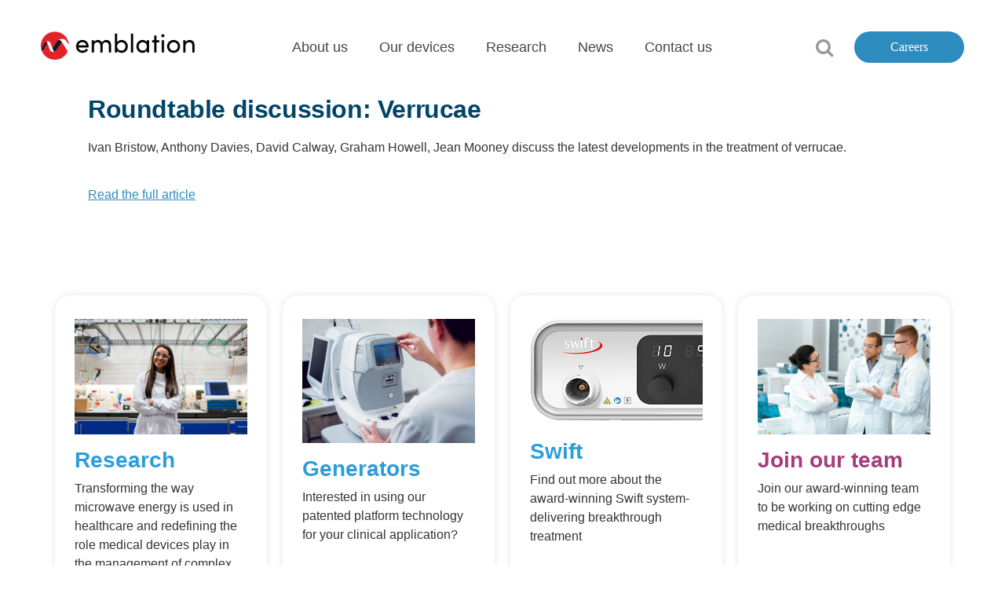

--- FILE ---
content_type: text/css
request_url: https://emblation.com/wp-content/themes/twentyseventeen-child/style.css?ver=6.9
body_size: -92
content:
/*
 Theme Name:     Emblation Child Theme
 Theme URI:      http://hyperlinkcode.com/blog/?p=1021
 Description:   
 Author:         Edward Zivkovic
 Author URI:     http://hyperlinkcode.com/blog/
 Template:       twentyseventeen
 Version:        1.0.0
*/
 
/* Add Custom CSS after this line */

/* Demo Johnson Box code courtesy of: http://hyperlinkcode.com/blog/html-johnson-box/ */



--- FILE ---
content_type: text/css
request_url: https://emblation.com/wp-content/themes/twentyseventeen-child/css/custom.css?ver=6.9
body_size: 8285
content:
@media (min-width: 1200px) {
	.page-id-171 .image-hero-align-center {
		top: 65%;
		color: #2d8bbd !important;
	}
	.page-id-588 .image-hero-align-center {
		top: 65%;
	}
	.page-id-727 .image-hero .head-title {
    color: #2d8bbd;
    width: 30%;
    line-height: 78px;
	}
    .container {
        max-width: 1040px;
    }
   .header .container{
        max-width: 1200px;
    }
	.footer .container{
        max-width: 1200px;
    }
   .inner-links-section .container, .round-shape-section .container, .background-image-section .container, .background-image-section .container, .our-values-section .container,
   .job-type-section .container, .news_wrap_section .container, .single-main-part .container
    {
        max-width: 1170px;
    }
	.single-case-studies-section .container{
		max-width: 950px;
	}
    }

 html { font-size:100%; }
body{
    font-family: 'Poppins', sans-serif;
	font-size: 1rem;
	font-size:100%;
	color: #333333;
    overflow-x: hidden;

}
p {
	text-rendering: optimizeLegibility;
	font-feature-settings: "kern" 1;
	-moz-font-feature-settings: "kern";
	-moz-font-feature-settings: "kern=1";
	font-kerning: normal;
	font-weight: 400;
}
h1,h2,h3,h4,h5,h6{
    padding-top: 0px;
}
.btn {
    border-radius: 30px;
    padding: 10px 30px;
    min-width: 140px;
    min-height: 40px;
    border: none;
}
.primary-color{
	color:rgba(2,69,105,1);
}

.btn-primary {
    background-color: rgba(45,139,189,1);
    color: rgba(255,255,255,1);
}

.btn-primary:hover {
    background-color: rgba(2,69,105,1);
    color: rgba(255,255,255,1);
}

.btn-secondary {
    background-color: rgba(45,139,189,1);
}
.footer-logo img{
    max-height: 40px;
}
.radio-wave {
    width: 100%;
    height: 35px;
    background: url('../images/radio-wave.svg') repeat-x;
    /* background-color:rgba(45,157,216, 0.5); */
    background-size: contain;
    z-index: 1000;
    position: absolute;
}

.radio-wave-grey {
    width: 100%;
    height: 35px;
    background: url('../images/radio-wave-grey.svg') repeat-x;
    /* background-color:rgba(45,157,216, 0.5); */
    background-size: contain;
    z-index: 1000;
    position: absolute;
}

.header-left {
	display: inline-block;
}
.header-right {
	display: inline-block;
}
.custom-logo-link img{
    max-height: 36px;
}
#mega-menu-wrap-top{
    position: unset !important;
}
#site-navigation .mega-menu.max-mega-menu.mega-menu-horizontal{
    position: unset !important;
}
li.mega-menu-grid > ul.mega-sub-menu > li.mega-menu-row {
	max-width: 960px !important;
	margin: 0 auto !important;
	float: none !important;
}
.mega-sub-menu .widget_nav_menu ul.menu li{
list-style: none;
}
.mega-sub-menu nav ul{
    padding-left: 0 !important;
}
.mega-sub-menu .widget_nav_menu ul.menu li a {
	font-family: 'Poppins', 'sans-serif';
font-style: normal;
color: #444444;
text-align: left;
line-height: 1.438rem;
text-decoration: none;
}
.mega-sub-menu .widget_nav_menu ul.menu li a:hover {
	text-decoration: underline;
}
h4.mega-block-title {
    text-transform: none !important;
    text-decoration: none !important;
    font-weight: 600 !important;
    font-style: normal;
    font-size: 1rem;
    color: rgba(68, 68, 68, 0.996078431372549) !important;
    text-align: left;
    line-height: 0.938rem;
    margin-bottom: 10px !important;
}
.custom-logo-link {
	padding-right: 2em;
	padding-top: 40px;
}
.header-right-box {
	float: right;
	padding-top: 40px;
}
#site-navigation {
	float: left;
}
.slider-heading{
    font-family: Poppins, sans-serif !important;
    font-weight: 600 !important;
}
.slider-caption{
    font-family: Poppins, sans-serif !important;
}
.header-right-box a {
	width: 140px;
	height: 40px;
	background: inherit;
	background-color: inherit;
	background-color: rgba(45,139,189,1);
	border: none;
	border-radius: 30px;
	-moz-box-shadow: none;
	-webkit-box-shadow: none;
	box-shadow: none;
	font-family: 'Poppins', 'sans-serif';
	font-style: normal;
	color: #FFFFFF;
	display: inline-block;
	text-align: center;
	text-decoration: none;
	line-height: 2.5rem;
	text-transform: capitalize;
}
.header-right-box a:hover {
	background-color: rgba(2,69,105,1) !important;
	color: #FFFFFF;
}
footer {
    background: rgb(13,34,51);
    background: linear-gradient(68deg, rgba(13,34,51,1) 0%, rgba(45,157,216,1) 100%);
    padding: 0;
    position: relative;
}
.footer-content {
	padding-top: 70px;
	color: rgba(255,255,255,1);
    padding-bottom: 40px;
}
.footer-content ul{
    list-style-type: none;
    margin: 0;
    padding:0;
}

.footer-content a {
    text-decoration: none;
    color: rgba(255,255,255,1);
}

.footer-content a:hover, .footer-content .current {
    color:rgba(226,238,20, 1);
}
.foot-bottom-menu li {
	float: left;
}
.footer-content h6{
font-weight: 600;
font-style: normal;
font-size: 1rem;
color: #FFFFFF;
text-align: left;
line-height: 0.938rem;
}
.footer-content ul.site-foot-menu li a{
font-style: normal;
font-size: 0.81rem;
color: #FFFFFF;
text-align: left;
line-height: 1.25rem;
}
.footer-content ul.site-foot-menu li a:hover, .footer-content ul.site-foot-menu li.current-menu-item a{
    text-decoration: underline;
}
ul.foot-bottom-menu li a{
    font-weight: 600;
    font-style: normal;
    font-size: 0.81rem;
    color: #FFFFFF;
    text-align: left;
    line-height: 1.25rem;
}
.footer-left p{
font-weight: 400;
font-style: normal;
font-size: 0.81rem;
color: #FFFFFF;
line-height: 1.438rem;
}
.footer-left {
	padding-right: 35%;
}
.footer-copy-right p{
font-family: 'Poppins', 'sans-serif';
font-weight: 600;
font-style: normal;
font-size: 0.81rem;
color: #FFFFFF;
text-align: left;
line-height: 1.438rem;
margin-bottom: 0;
}
.foot-col {
	margin-bottom: 30px;
}
.foot-bottom-menu li{
   position: relative;

}
.foot-bottom-menu li a{
    padding-left: 12px;
    padding-right: 12px;
}
.foot-bottom-menu li::after {
	content: "";
	position: absolute;
	right: 0;
	width: 1px;
	height: 12px;
	background: #fff;
	top: 40%;
}
.foot-bottom-menu li:last-child:after{
content: unset;
}
.footer-bottom ul.foot-bottom-menu{
    margin-left: -12px;
    padding-right: 15px;
}
.mega-sub-menu .widget_custom_html p{
font-style: normal;
font-size: 0.81rem;
color: #333333;
}
.mega-sub-menu .widget_custom_html a {
	background-color: rgba(45,139,189,1);
	color: #fff;
	border-radius: 30px;
	height: 30px;
	font-family: 'Poppins', 'sans-serif';
	font-weight: 600;
	font-style: normal;
	font-size: 0.81rem;
	text-decoration: none;
	width: 109px;
	display: inline-block;
	text-align: center;
	line-height: 1.75rem;
    margin-top: 5px;
}
.inner-links-section{
    padding-top: 60px;
    padding-bottom: 60px;
    text-align: center;
}
.inner-links-section ul li {
	float: left;
	list-style: none;
	padding: 0px 20px;
}
.inner-links-section ul {
	margin: 0px;
    padding: 0px;
	display: inline-block;
}
.inner-links-section ul li a {
	font-style: normal;
	font-size: 0.938rem;
	border-radius: 30px;
	color: #FFFFFF;
	float: left;
	text-decoration: none;
	padding: 10px 30px;
}
.inner-links-section ul li a span{
    color: #FFFFFF;
		font-weight:bold;
}
.inner-links-section ul li a:hover span{
    color: #FFFFFF;
}
.inner-links-section ul li:first-child a{
    background-color: rgba(127,126,188,1);
}
.inner-links-section ul li:first-child a:hover{
    background-color: rgba(159,158,205,1);
    color: #FFFFFF;
}
.inner-links-section ul li:nth-child(2n) a{
    background-color: rgba(165,61,122,1);
}
.inner-links-section ul li:nth-child(2n) a:hover{
    background-color: rgba(188,109,155,1);
    color: #FFFFFF;
}
.inner-links-section ul li:nth-child(3n) a{
    background-color: rgba(0,150,127,1);
}
.inner-links-section ul li:nth-child(3n) a:hover{
    background-color: rgba(64,177,159,1);
    color: #FFFFFF;
}
.background-image-content img{
    max-height: 96px;
}
.background-image-content h2{
font-weight: 600;
font-style: normal;
font-size: 3.5rem;
letter-spacing: -0.4px;
color: rgba(2,69,105,1);
text-align: left;
line-height: 4.375rem;
}
.background-image-content p{
    font-weight: 400;
font-style: normal;
font-size: 1.1rem;
color: #333333;
line-height: 1.625rem;

}
.radio-wave-two {
	width: 100%;
	height: 70px;
	background: url('../images/radio-wave.svg') repeat-x;
	/* background-color: rgba(45,157,216, 0.5); */
	background-size: contain;
	z-index: 1000;
	position: absolute;
	top: 25px;
}
.background-image-section {
	position: relative;
}
.background-image-inner {
	padding-top: 220px;
	padding-bottom: 170px;
 	background-repeat: no-repeat;
	background-size: cover;
}
.background-shape-1{
-webkit-transform: rotate(180deg);
-moz-transform: rotate(180deg);
-ms-transform: rotate(180deg);
transform: rotate(180deg);
}
.image-shape-1 {
	background-image: url('../images/shape-1.png');
	height: 304px;
	background-size: 100% 100%;
	margin-top: -130px;
	background-repeat: no-repeat;
}
.background-image-content{
    padding-right: 116px;
}
.our-values-section {
	padding-top: 80px;
	padding-bottom: 80px;
}
.heading_1 {
	font-weight: 600;
	font-style: normal;
	font-size: 4.06rem;
	letter-spacing: -0.4px;
	color: rgba(2,69,105,1);
	text-align: left;
	line-height:4.063rem;
}
.our-values-section p{
font-weight: 400;
font-style: normal;
color: #333333;
line-height: 1.625rem;
padding-right: 40px;
}
.shape-divider-section img{
    width: 100%;
}
@-webkit-keyframes my-spin {
    0% {
     -webkit-transform:rotate(0deg);
     transform:rotate(0deg)
    }
    100% {
     -webkit-transform:rotate(359deg);
     transform:rotate(359deg)
    }
   }
   @keyframes fa-spin {
    0% {
     -webkit-transform:rotate(0deg);
     transform:rotate(0deg)
    }
    100% {
     -webkit-transform:rotate(359deg);
     transform:rotate(359deg)
    }
   }

.round-col {
	position: relative;
	height: 320px;
	width: 320px;
}
@-webkit-keyframes spin {
	from {
	  -webkit-transform:rotate(0deg);
	}

	to {
	  -webkit-transform:rotate(360deg);
	}
  }
.round-image {
	height: 100%;
	width: 100%;
	background-size: cover;
	display: flex;
	align-items: center;
	justify-content: center;
    -webkit-animation-name: spin;
    -webkit-animation-duration: 40000ms;
    -webkit-animation-iteration-count: infinite;
    -webkit-animation-timing-function: linear;
    -moz-animation-name: spin;
    -moz-animation-duration: 40000ms;
    -moz-animation-iteration-count: infinite;
    -moz-animation-timing-function: linear;
    -ms-animation-name: spin;
    -ms-animation-duration: 40000ms;
    -ms-animation-iteration-count: infinite;
    -ms-animation-timing-function: linear;
}
.round-col h3{
    position: absolute;
top: 50%;
right: 50%;
-webkit-transform: translate(50%, -50%);
transform: translate(50%, -50%);
font-weight: 700;
letter-spacing: -0.4px;
color: rgba(2,69,105,1);
}
.round-row{
    display: flex;
}
.round_row_2{
    margin-left: 160px;
margin-top: -50px;
}
.image-design-box {
	background-image: url('../images/help-back.png');
	background-repeat: no-repeat;
	width: 710px;
	height: 710px;
	background-size: cover;
	display: flex;
	align-items: center;
	justify-content: center;
}
.image-design-box img{
width: 449px;
height: 449px;
}
.help-us-inner-wrap{
    background-image: url('../images/line.png');
	background-repeat: no-repeat;
    background-repeat: no-repeat;
background-position: left center;
}
.help-us-row {
	display: flex;
	align-items: center;
    max-width: 1200px;
margin: 0 auto;
}
.font-55{
    font-size: 3.438rem;
line-height: 4.063rem;
}
.help-us-col_2 {
	width: 250px;
}
.help-us-col_3 {
	width: 260px;
}
.future-help-use-section {
	margin-top: -50px;
	z-index: 1;
	position: relative;
}
.our-values-section .heading_1{
    color: rgba(2,69,105,1);
}

.search-toggle-wrap {
	float: left;
	position:relative;
	margin-left: 25px;
}
.search-toggle {
	line-height: 2.5rem;
	text-align: center;
	position: relative;
	z-index: 15;
	outline: none;
	font-size: 1.5rem;
	margin-right: 30px;
}
.search-toggle::before{
opacity: 1;
content: "\f002";
color: #999;
display: block;
left: 0;
font-family:FontAwesome;
top: 0;
position: absolute;
}
.search-toggle::after{
content: "\f00d";
color: #999;
width: 40px;
height: 40px;
line-height: 2.25rem;
text-align: center;
position: relative;
z-index: 15;
font-family:FontAwesome;
outline: none;
opacity: 0;
}
.search-toggle.animated::before {
    opacity: 0;
}
.search-toggle.animated::after {
    opacity: 1;
}
.custom-search {
	right: 30px;
	position: absolute;
	width: 390px;
	height: 70px;
	padding: 5px 10px;
	-webkit-transition: all 300ms ease;
	transition: all 300ms ease;
	z-index: 12;
	display: none;
	-moz-box-shadow: 0px 5px 5px rgba(0,0,0,0.1);
	-webkit-box-shadow: 0px 5px 5px rgba(0,0,0,0.1);
	box-shadow: 0px 5px 5px rgba(0,0,0,0.1);
	background-color: #ffffff;
	margin-top: 10px;
	top: 70px;
	border-bottom-right-radius: 30px;
	border-bottom-left-radius: 30px;
}
.custom-search.animated {
    display: block;
}
.custom-search form{
    margin: 0;
    position: relative;
}
.custom-search input[type="text"] {
	height: 46px;
	width: 370px;
	line-height: 2.5rem;
	background-color: rgba(0,0,0,0.1);
	box-shadow: none;
	margin: 0;
	padding: 0px 40px 0px 25px;
	border: none !important;
	position: relative;
	left: 0;
	top: 5px;
	border-radius: 30px;
}
.custom-search .btn {
	border: none;
	position: absolute;
	right: 0;
	top: 5px;
	border-radius: 0;
	padding: 0;
	min-height: 46px;
	line-height: 2.5rem;
	text-align: center;
	min-width: 55px;
	background-color: rgba(45,139,189,1);
	color: #fff;
	border-top-right-radius: 30px;
	border-bottom-right-radius: 30px;
}
.rev-btn{
	font-family: 'Poppins', sans-serif !important;
}
.page-head--image{
	position: relative;
}

.image-hero img{
	max-width: 100%;
	width: 100%;
}
.image-hero .head-title{
	position: absolute;
	font-size:5rem;
	color: #fff;
	font-weight: 600;
font-style: normal;
letter-spacing: -0.4px;
line-height: 4.375rem;
}
.image-hero {
	position: relative;
}
.image-hero-align-center{
	top:30%;
}
.image-hero-align-bottom{
 bottom: 25%;
}
.head-shape img{
	max-width: 100%;
	width: 100%;
}
.head-shape {
	margin-top: -7.2%;
    position: relative;
}
.technology-section{
	background: rgba(45,139,189,1);
	padding-bottom: 90px;
}
.icon-technology{
	max-height: 95px;
}
.technology-row {
	background-image: url('../images/white_wave_35.png');
	background-repeat: no-repeat;
	background-position: center center;
	display: flex;
	padding-left: 15%;
	align-items: center;
	background-size: 100% 40px;
}
.technology-left {
	width: 50%;
	color: #fff;
	z-index: 1;
	margin-top: -155px;
}
.technology-right {
	width: 50%;
	text-align: right;
}
.technology-left h2 {
	font-size: 3.125rem;
	color: #fff;
	font-weight: 700;
	font-style: normal;
	letter-spacing: -0.3px;
	line-height: 3.625rem;
	margin-bottom: 70px;
	max-width: 450px;
}
.technology-left-inner{
	max-width: 450px;
}
.left-image-decoration-row {
	display: flex;
	align-items: center;
}
.left-image-decoration {
	width: 50%;
	background-image: url('../images/help-back.png');
	background-repeat: no-repeat;
	background-size: cover;
	padding-top: 10%;
	padding-bottom: 10%;
	padding-right: 8%;
}
.left-image-decoration img{
	border-top-right-radius: 30px;
border-bottom-right-radius: 30px;
height: 100%;
width: 100%;
}
.right-image-decoration {
	width: 35%;
}
.full-right-image {
	width: 56%;
	text-align: right;
	position: relative;
}
.full-right-image-text {
	width: 29%;
}
.full-right-image-with-text-row {
	display: flex;
	justify-content: right;
	align-items: center;
}
.full-right-image .image-vaertical-shape {
	position: relative;
	overflow: hidden;
	width: 100%;
	margin-left: auto;
}
.full-right-image .image-vaertical-shape::before {
	content: "";
	background-image: url('../images/u276.png');
	position: absolute;
	width: 13%;
	height: 100%;
	top: 0;
	bottom: 0;
	left: 0;
	background-size: cover;
	background-repeat: no-repeat;
}
.image-vaertical-shape img{
	width: 100%;
height: 100%;
}
.icon-with-text-section {
	margin-top: -7.7%;
	position: relative;
}
.icon-with-text-inner{
	background: rgba(2,69,105,1);
	color: #fff;
	padding-bottom: 10%;
}
.icon-with-image-text {
	padding-right: 50px;
}
.icon-with-image-description p:last-child{
	margin-bottom: 0px;
}
.white-bottom-shape {
	margin-top: -3.8%;
	height: 100px;
	overflow: hidden;
}
.white-bottom-shape img{
	width: 100%;
}
.round-pattern {
	background-size: contain;
	background-position: center;
}
.img-rounded-circle {
	width: 512px;
	height: 512px;
	overflow: hidden;
	border-radius: 5%;
	margin: 0 auto;
}
.img-rounded-circle img{
	width: 100%;
}
.round-image-pattern-with-content {
	padding-top: 40px;
	padding-bottom: 40px;
}
.col-align-left{
flex-direction: row-reverse;
}
.heading_5 {
	font-weight: 600;
	font-style: normal;
	font-size:2.25rem;
	color: rgba(2,69,105,1);
	text-align: left;
}
.niside-content-row h3{
	margin-bottom: 15px;
}
.niside-content-row p{
	font-size: 1.063rem;
}
.niside-content-row {
	margin-bottom: 70px;
}
.col-align-right .niside-content-row{
    padding-right: 15%;
}
.col-align-left .niside-content-row{
       padding-left: 15%;
}
.wave-divider {
	background-image: url('../images/u1.png');
	height: 39px;
	opacity: .21;
	background-size: contain;
	    background-repeat: repeat-x;
}
.get-in-touch-section {
	text-align: center;
	padding-top: 40px;
	padding-bottom: 85px;
}
.get-in-touch-section h3{
	font-size:1.875rem;
	margin-bottom: 30px;
	line-height: 3rem;
}
.get_in_icon {
	max-width: 125px;
	margin: 0 auto 20px;
}
.large-list-with-icon-and-content .primary-color{
	font-weight: 700;
	font-size: 2.063rem;
	line-height: 2.313rem;
}
.large-list-with-icon-and-content {
	padding-top: 80px;
	padding-bottom: 80px;
}
.list_wrap {
	max-width: 800px;
	margin: 0 auto;
	padding-top: 60px;
}
.heading_5.primary-color{
	color: rgba(2,69,105,1);
}
.large-list-with-icon-and-content p{
	color: rgba(2,69,105,1);
	font-size: 1.063rem;
}
.large-list-with-icon-and-content h3.heading_5{
	margin-bottom: 30px;
	font-size: 2.25rem;
}
.list_wrap .row{
	padding-top: 60px;
	padding-bottom: 60px;
}
.head-shape-wrap-3 {
	margin-top: -4.5%;
	position: relative;
	height: 185px;
	z-index: 1;
}
.head-shape-3 {
	background-image: url('../images/u2.png');
	position: absolute;
	height: 160px;
	background-size: 100% 100%;
	width: 100%;
	background-repeat: no-repeat;
}
.icon-with-text-section .row{
	z-index: 1;
position: relative;
}
.news-content-section h3 {
	padding-top: 15px;
    padding-bottom: 5px;
    font-size: 1.1rem;
    text-decoration: none;
    color: rgba(2,69,105,1);
    font-weight: 700;
}
.news-content-section a {
    text-decoration: none;
}
.news-content-section h5 {
    font-size: 1rem;
    text-transform: none;
    letter-spacing: unset;
}
.news-date-cat-section {
    display: flex;
}
h5.news-title {
    color: rgba(45,139,189,1);
    font-weight: 600;
    padding-left: 10px;
}
.news-content-section p {
    color: rgba(2,69,105,1);
    font-size: 1.063rem;
}
.news-one {
    display: flex;
    width: 100%;
}
.news-one img {
    max-width: 150px;
    }
    .news-section {
    padding: 0px 50px 80px;
}
.news-content-section {
    margin-left: 30px;
}
.news-one.first {
		padding: 25px;
		padding-bottom: 50px;
    width: 30%;
    display: flex;
    flex-flow: column;
}
.news-one.first .news-content-section {
    margin-left:0px;
}
.news-one.first img {
/*	max-height: 350px;
    height: 100%;*/
	max-width: 100%;
	min-width: 100%;

}
.news-part {
    display: flex;
    flex-flow: wrap;
}
.news-one {
    padding-bottom: 50px;
}
h5.news-cat {
    font-weight: 600;
}
ul.pagination {
	   margin-left: 8px;
    margin-top: 60px !important;
    border-top: unset;
   border-radius: 30px;
    border: 1px solid rgba(215, 215, 215, 1);
    width: max-content;
     padding: 0px;
}
span.Previous-titel {
    font-weight: normal;
    font-size: 1rem;
    color: #2d8bbd;
    line-height: unset;
}
.prev.page-numbers, .next.page-numbers{
	padding: unset;
	background-color: unset;
	    font-size: unset;
    /* font-size: 1.5rem; */
    line-height: unset
}
span.page-numbers.current, a.page-numbers {
	box-shadow: none;
	height: 45px;
    font-weight: normal;
    font-size: 1rem;
    padding: unset;
}
/*li.page-item {
    padding: 10px 25px;
}*/
li.page-item.new {
    border-left: 1px solid rgba(215, 215, 215, 1);
}
.page-numbers {
    padding: 10px 25px !important;
}
a.page-numbers:hover {
    text-decoration: none !important;
    box-shadow: none !important;
    color: #fff !important;
    background: #2d8bbd;
}
span.page-numbers.current {
    background: #2d8bbd;
    color: #fff;
}
 a.page-numbers{
 	color: #2d8bbd;
 }
 .prev.page-numbers:focus, .prev.page-numbers:hover, .next.page-numbers:focus, .next.page-numbers:hover {
 	background-color: unset;

 }
 .icon-with-text-inner.news-inner-icon-text {
    padding-top: 9%;
    padding-bottom: 9%;
}
.news-inner-icon-text .icon-with-image-description{
    padding-right: 15%;
}
h5.news-cat {
    padding-left: 8px;
}
.news-single-inner-section h2 {
	    padding-bottom: 10px;
		    font-weight: 600;
    font-style: normal;
    letter-spacing: -0.4px;
    color: rgba(2,69,105,1);
    text-align: left;
}
.news-single-above-section p {
    padding-bottom: 20px;
}
.news-single-inner-section {
    padding: 0px 45px;
}
.news-single-inner-section p {
}
.main-single-section p {
    max-width: 100% !important;
}
.sidebar-inner-section {
	box-shadow: 0px 0px 5px 0px #999999;
    /*border: 1px solid #999;*/
    border-radius: 20px;
    padding: 30px 25px 25px 25px;
    margin-bottom: 30px;
}
.sidebar-inner-section h3 {
    font-weight: bold;
}
.sidebar-inner-section img {
    margin-bottom: 20px;
}
.main-single-section {
    margin-top: 0px;
}
.row.full-width-below-sidebar .sidebar-section {
display: flex;
flex-flow: row;
justify-content: center;
}
 .row.full-width-below-sidebar .sidebar-inner-section img {
    height: 165px;
    }
.row.full-width-below-sidebar .sidebar-inner-section {
    width: -webkit-fill-available;
    margin: 0px 10px;
    /*display: flex;*/
    flex-flow: column;
    /* align-items: center; */
    justify-content: center;
}
.row.full-width-below-sidebar .sidebar-inner-section .btn{
    width: max-content;
}
.main-left-side .round-pattern{
	padding: 45px;
}
.main-left-side .img-rounded-circle {
    background: #fff;
    width: 300px;
    height: 300px;
}
.content-section-news {
    display: flex;
    margin-bottom: 20px;
}
.content-section-inner h3 {
    padding-bottom: 18px;
    font-size: 2.25rem;
    text-decoration: none;
    color: #2d8bbd;
    font-weight: 700;
}
.col-md-8 .main-left-side {
    margin-right: 50px;
}
.content-section-inner {
    margin-right: 28px;
}
.quote-section h3 {
    font-size: 2.25rem;
    text-decoration: none;
    color: rgba(2,69,105,1);
    font-weight: 700;
    text-align: center;
}
.quote-section p {
    color: #797979;
    font-weight: 600;
    text-align: center;
}
.quote-section {
       max-width: 600px;
    margin-top: 50px !important;
    margin-bottom: 50px !important;
    margin: auto
}
.quote-section span:before {
    /* content: open-quote; */
    font-weight: bold;
   font-family: 'Montserrat', sans-serif;
    content: "\201C";
    display: block;
    margin: 0 auto;
    text-align: center;
    font-size: 10rem;
    margin-bottom: -110px;
    margin-top: -45px;
    color: rgba(2,69,105,1);
}
.news-single-inner-section {
    margin-bottom: 100px;
}
.read-more-part {
    display: flex;
    flex-flow: row;
}
.read-more-section h3 {
	padding-left: 12px;
    padding-bottom: 20px;
    font-size: 2.25rem;
    text-decoration: none;
    color: rgba(2,69,105,1);
    font-weight: 700;
}
.read-more-one img {
   height: 180px;
    width: 100%;
}
.read-more-one {
	    margin: 0px 12px;
    width: 25%;
}
.read-more-one .news-content-section {
    margin-left: 0px;
}
.read-more-one h5.news-title {
    padding-left: 0px;
}
.read-more-section {
    margin-top: 25px;
    margin-bottom: 70px;
}
.read-more-one h4 {
    color: rgba(2,69,105,1);
    font-size: 1.88rem;
    font-weight: bold;
    margin-top: 20px;
}
a.btn.btn-secondary:hover {
    background-color: rgba(2,69,105,1) !important;
}
.news-single-above-section img {
    width: 100%;
}
.col-md-12 .sidebar-section {
    margin-top: 80px;
}
.news-more-btn {
    margin-top: 40px;
    margin-bottom: 20px;
}
.news-more-btn a {
    background-color: rgba(2,69,105,1);
}
.row.full-width-below-sidebar .sidebar-inner-section .btn {
     position: absolute;
    bottom: 25px;
}
.row.full-width-below-sidebar .sidebar-inner-section {
    position: relative;
    padding-bottom: 80px !important;
}
.row.full-width-below-sidebar .col-md-3 {
	-moz-box-shadow: 0px 0px 10px rgba(128, 128, 128, 0.2);
	-webkit-box-shadow: 0px 0px 10px rgba(128, 128, 128, 0.2);
	box-shadow: 0px 0px 10px rgba(128, 128, 128, 0.2);
  border-radius: 20px;
  padding: 30px 25px 80px 25px;
  margin-bottom: 30px;
  margin: 0px 10px;
  position: relative;
}
.row.full-width-below-sidebar .row {
	    margin-top: 80px;
       flex-flow: row;
       justify-content: center;
}
.row.full-width-below-sidebar .col-md-3 img {
    max-height: 165px;
    margin-bottom: 16px;
}
.row.full-width-below-sidebar .col-md-3 h3 {
    font-weight: bold;
}
.row.full-width-below-sidebar .col-md-3 a.btn.btn-secondary {
    position: absolute;
    bottom: 27px;
}
ul.nav-filter li {
    margin: 0px 12px;
    list-style: none;
}
ul.nav-filter li a {
	    background: rgba(45,139,189,1);
    padding: 6px 20px;
    border-radius: 50px;
    font-style: normal;
    color: #FFFFFF;
    font-size: 1rem;
    text-decoration: none;
}
ul.nav-filter li a:hover {
	    background: rgba(2,69,105,1);
    color: #FFFFFF;
}
ul.nav-filter {
    display: flex;
}
.jobs-ul-part {
    display: flex;
    justify-content: center;
    /*align-items: center;*/
}
.job-type-section {
	    margin-bottom: 70px;
    margin-top: 80px;
}
.jobs-ul-part p {
	    color: #797979;
    margin-bottom: 0px !important;
    padding-bottom: 0px;
}
article.loop-item h3 a {
    padding-top: 15px;
    padding-bottom: 5px;
    font-size: 1.25rem;
    text-decoration: none;
    color: rgba(2,69,105,1);
    font-weight: 700;
    letter-spacing: normal;
    text-transform: none;
}
div#container-async {
   padding: 0px 45px !important;
    margin: 0 auto !important;
}
.job-type-section .col-md-4 {
		-moz-box-shadow: 0px 0px 10px rgba(128, 128, 128, 0.2);
		-webkit-box-shadow: 0px 0px 10px rgba(128, 128, 128, 0.2);
		box-shadow: 0px 0px 10px rgba(128, 128, 128, 0.2);
    border-radius: 20px;
    padding: 30px 25px 80px 25px;
    margin-bottom: 20px !important;
    margin: 0px 10px;
    position: relative;
        width: 31%;
}
.job-type-section .row {
	margin-top: 35px;
    flex-flow: wrap;
    justify-content: center;
}
.job-type-section .row .col-md-4 a.btn.btn-secondary {
    position: absolute;
    bottom: 27px;
}
article.loop-item h3 a:hover {
    color: rgba(2,69,105,1);
    text-decoration: none;
    box-shadow: none;
}
p.close-date {
    color: #797979;
    margin-bottom: 0px;
}
a.job-tag.admin {
    color: #75D2D3;
}
a.job-tag.laboratory {
    color: rgba(45,139,189,1);
}
a.job-tag.sales-marketing {
    color: #002D9D;
}
a.job-tag.research {
    color: #C1272D;
}
.loop-item h5 {
    font-size: 1rem;
    text-transform: none;
    letter-spacing: normal;
    font-weight: bold;
}
.job-cat {
    display: flex;
}
a.job-tag {
	 font-size: 1rem;
    text-transform: none;
    letter-spacing: normal;
    font-weight: bold;
	text-decoration: none;
    padding-right: 10px;
	visibility: hidden;
}
.job-type-section a.next.page-numbers:hover , .job-type-section a.prev.page-numbers{
	color: #2d8bbd !important;
}
.job-type-section a.page-numbers:focus{
	box-shadow: none !important;
	outline: none !important;
}
.loading{
	content: url("../images/ajax-loader.gif");
	margin: 0 auto;
    padding: 50px;
}
.list_wrap .row.align-items-center{
    background-size: contain;
    background-repeat: no-repeat;
 }
 .list_wrap .row.align-items-center.right-bg .col-md-3.col-lg-3 {
    padding-left: 50px;
}
.row.align-items-center.flex-row-reverse {
	background-size: contain;
    background-repeat: no-repeat;
    background-position: right;
}
 .list_wrap .row.align-items-center.flex-row-reverse .col-md-3.col-lg-3 {
    padding-right: 50px;
}
.top-shape-3 .col-lg-3 {
    width: 19%;
}
.page-id-261 .row.align-items-center {
    justify-content: center;
}
.large-list-with-icon-and-content h3.primary-color.our-current-reaserch-title {
    max-width: 714px;
    margin: unset;
}
section.left-image-with-decoration .right-image-decoration {
    padding-left: 35px;
}
section.full-right-image-with-text {
    background-color:rgba(246, 246, 246, 1);
}
.product-mob-image img{
    display: none;
}
.two-col-product-right.product-mob-image {
    display: none;
}

/*23-09-2021*/
.bigger-font p{
    font-weight: 700;
    font-size: 1.938rem;
}
.full_width_right_multipale_image-section {
	padding-top: 110px;
	padding-bottom: 110px;
}
.full_width_right_multipale_image-row {
	display: flex;
	justify-content: right;
	align-items: center;
}
.full_width_right_multipale_image-text {
	width: 35%;
	padding-right: 7%;
}
.full_width_right_multipale_image {
	width: 50%;
}
.full_width_right_multipale_image-text p{
    margin-bottom: 35px;
}
.full_width_right_multipale_image-text p:last-child{
margin-bottom: 0px;
}
.full_width_right_multipale_image img{
    width: 100%;
    height: auto;
}
.content-editor-section {
	padding-top: 50px;
	padding-bottom: 50px;
}
.full_width_left_multipale_image-section {
	padding-top: 30px;
	padding-bottom: 30px;
}
.full_width_left_multipale_image-row {
	display: flex;
	justify-content: left;
	align-items: center;
}
.full_width_left_multipale_image {
	width: 50%;
}
.full_width_left_multipale_image-text {
	width: 35%;
    padding-left: 7%;
}
.full_width_left_multipale_image img{
    width: 100%;
    height: auto;
}
.top-shape-3 .icon-with-text-inner{
    padding-top: 6%;
    padding-bottom: 9%;
}
.contact-form-section {
	padding-bottom: 90px;
}
.map__container {
	height: 470px;
	width: 100%;
}
.contact_details_and_map-section {
	background-color: #2d8bbd;
	padding-top: 60px;
	padding-bottom: 60px;
}
.call-to-action-list-section {
	padding-top: 60px;
	padding-bottom: 100px;
}
.call-to-a-box{
    background-color: rgba(255, 255, 255, 1);
    border-radius: 20px;
		-moz-box-shadow: 0px 0px 10px rgba(128, 128, 128, 0.2);
		-webkit-box-shadow: 0px 0px 10px rgba(128, 128, 128, 0.2);
		box-shadow: 0px 0px 10px rgba(128, 128, 128, 0.2);
		padding: 30px;
}
.call-to-a-box h3 {
	font-weight: 700;
	font-style: normal;
	color: rgba(2,69,105,1);
	line-height: 40px;
	margin-bottom: 30px;
}
.call-to-a-box p{
    margin-bottom: 30px;
}
.call-to-a-box:hover{
    background-color: rgba(255, 255, 255, 1);
    border: none;
    border-radius: 20px;
    -moz-box-shadow: 5px 5px 5px rgba(128, 128, 128, 0.2);
    -webkit-box-shadow: 5px 5px 5px rgba(128, 128, 128, 0.2);
    box-shadow: 5px 5px 5px rgba(128, 128, 128, 0.2);
}
.contact_details_and_map-section h3{
    color: #fff;
}
.contact_details_and_map-section p {
	color: #fff;
	margin-bottom: 35px;
}
.contact_details_and_map-section a{
    color: rgba(45,139,189,1);
    -moz-box-shadow: 0px 0px 5px rgba(0, 0, 0, 0.2);
-webkit-box-shadow: 0px 0px 5px rgba(0, 0, 0, 0.2);
box-shadow: 0px 0px 5px rgba(0, 0, 0, 0.2);
background-color: rgba(255, 255, 255, 1);
border: none;
border-radius: 30px;
}

.form-control::placeholder{
	font-family: 'Poppins', sans-serif;
font-weight: 600 !important;
font-style: normal;
color: #0f2233 !important;
}
.wpcf7-form .form-control{
    border-radius: 20px;
		-moz-box-shadow: 0px 0px 10px rgba(128, 128, 128, 0.2);
		-webkit-box-shadow: 0px 0px 10px rgba(128, 128, 128, 0.2);
		box-shadow: 0px 0px 10px rgba(128, 128, 128, 0.2);
    background-color: rgba(255, 255, 255, 1);
    border: none;
    height: 82px;
padding: 25px;
margin-bottom: 30px;
}
.wpcf7-form .form-control:hover{
    background-color: rgba(255, 255, 255, 1);
    border: none;
    border-radius: 20px;
    -moz-box-shadow: 5px 5px 5px rgba(128, 128, 128, 0.2);
-webkit-box-shadow: 5px 5px 5px rgba(128, 128, 128, 0.2);
box-shadow: 5px 5px 5px rgba(128, 128, 128, 0.2);
}
.wpcf7-form .msg.form-control{
    height: 380px;
}
.wpcf7-form .wpcf7-submit{
background-color: #2d8bbd;
border: none;
border-radius: 30px;
font-weight: 700;
font-style: normal;
color: #FFFFFF;
height: 40px;
font-size: 1rem;
padding: 0;
}

.switch {
    position: relative;
    display: inline-block;

  }

  /* Hide default HTML checkbox */
  .switch input {
    opacity: 0;
    width: 0;
    height: 0;
  }

  /* The slider */
  .switch-slider {
    width: 60px;
    height: 34px;
    position: absolute;
    cursor: pointer;
    top: 0;
    left: 0;
    right: 0;
    bottom: 0;
    background-color: #ccc;
    -webkit-transition: .4s;
    transition: .4s;
  }

  .switch-slider:before {
    position: absolute;
    content: "";
    height: 26px;
    width: 26px;
    left: 4px;
    bottom: 4px;
    background-color: white;
    -webkit-transition: .4s;
    transition: .4s;
  }

  input:checked  + .wpcf7-list-item-label .switch-slider {
    background-color: #2196F3;
  }

  input:focus  + .wpcf7-list-item-label .switch-slider {
    box-shadow: 0 0 1px #2196F3;
  }

  input:checked  + .wpcf7-list-item-label .switch-slider:before {
    -webkit-transform: translateX(26px);
    -ms-transform: translateX(26px);
    transform: translateX(26px);
  }

  /* Rounded sliders */
  .switch-slider.round {
    border-radius: 34px;
  }

  .switch-slider.round:before {
    border-radius: 50%;
  }
  .switch .wpcf7-list-item-label{
    display: flex;
    align-items: start;
  }
  .switch-text {
	padding-left: 80px;
	margin-top: -25px;
    font-size: 0.875rem;
color: rgba(2,69,105,1);
line-height: 1rem;
}
.top-icon-with-image-text img{
    max-height: 92px;
}
.top-icon-with-image-description P{
    font-size: 3.125rem;
    letter-spacing: -0.3px;
color: #FFFFFF;
line-height: 3.625rem;
font-weight: 700;
}
.top-icon-with-text-section {
	margin-top: -100px;
	position: relative;
}
.top-icon-with-image-text {
	margin-bottom: 20px;
}
.top-icon-with-text-inner{
    padding-bottom: 100px;
}

.right-image-decoration-row {
	display: flex;
	align-items: center;
	justify-content: right;
    background-color: rgb(246, 246, 246);
}
.right-image-decoration-text {
	width: 26%;
	padding-right: 0;
}
.full-right-image-decoration {
	width: 40%;
	background-image: url('../images/help-back.png');
	background-repeat: no-repeat;
	background-size: cover;
	padding-top: 11%;
	padding-bottom: 11%;
	padding-left: 10%;
}
.full-right-image-decoration img {
	border-top-left-radius: 30px;
	border-bottom-left-radius: 30px;
	height: 100%;
	width: 100%;
}
.full-right-image-shadow {
	border: none;
	border-radius: 40px;
	border-top-right-radius: 0px;
	border-bottom-right-radius: 0px;
	-moz-box-shadow: 0px 0px 10px rgba(0, 0, 0, 0.2);
	-webkit-box-shadow: 0px 0px 10px rgba(0, 0, 0, 0.2);
	box-shadow: 0px 0px 10px rgba(0, 0, 0, 0.2);
}
.left-image-decoration-shadow{
    border: none;
border-radius: 40px;
border-top-left-radius: 0px;
border-bottom-left-radius: 0px;
-moz-box-shadow: 0px 0px 10px rgba(0, 0, 0, 0.2);
-webkit-box-shadow: 0px 0px 10px rgba(0, 0, 0, 0.2);
box-shadow: 0px 0px 10px rgba(0, 0, 0, 0.2);
}
.right-image-with-decoration {
	position: relative;
	padding-top: 20px;
    padding-bottom: 20px;
}
.wave-divider-top {
	background-image: url('../images/u1.png');
	height: 39px;
	background-size: contain;
    background-repeat: repeat-x;
	position: absolute;
	left: 0;
	right: 0;
	top: 0;
}
.wave-divider-bottom {
	background-image: url('../images/u1.png');
	height: 39px;
	background-size: contain;
    background-repeat: repeat-x;
	position: absolute;
	left: 0;
	right: 0;
	bottom: 0;
}

.left-big-image-decoration-row {
	display: flex;
	align-items: center;
	justify-content: left;
}
.left-big-image-decoration {
	width: 30%;
}
.left-big-image-text {
	width: 25%;
	padding-left: 7%;
}
.left-big-image-with-decoration {
	padding-top: 92px;
	padding-bottom: 92px;
}
.left-big-image-decoration img {
	border-top-right-radius: 30px;
	border-bottom-right-radius: 30px;
	height: 100%;
	width: 100%;
}
.left-big-image-text p{
    margin-bottom: 35px;
}
.leaders-section {
	padding-top: 120px;
	padding-bottom: 120px;
}
.leaders-image-row {
	display: flex;
	padding-right: 30px;
}
.leaders-image-one {
	margin-right: -40px;
	position: relative;
}
.leaders-section p{
    margin-bottom: 30px;
}
.top-icon-with-text-row {
	padding-left: 50px;
	padding-right: 50px;
}
.round-shape-section {
	background: rgba(242, 242, 242, 1);
}
.our-values-section{
    background: rgba(242, 242, 242, 1);
}
.shape-divider-section {

    background-image: linear-gradient(bottom, rgba(242, 242, 242, 1) 50%, #fff 50%);
background-image: -o-linear-gradient(bottom, rgba(242, 242, 242, 1) 50%, #fff 50%);
background-image: -moz-linear-gradient(bottom, rgba(242, 242, 242, 1) 50%, #fff 50%);
background-image: -webkit-linear-gradient(bottom, rgba(242, 242, 242, 1) 50%, #fff 50%);
background-image: -ms-linear-gradient(bottom, rgba(242, 242, 242, 1) 50%, #fff 50%);
}
.top-shape-4 .col-lg-3{
    width: 19%;
}
.top-shape-4 .icon-with-text-inner{
    padding-bottom: 8.5%;
}
.top-shape-3 .icon-with-image-description{
    padding-right: 10%;
}
.full-right-image-text p, .right-image-decoration p{
    margin-bottom: 30px;
}
.full-right-image-text p{
    color: #333333;
}
.help-commomn {
    display: flex;
    align-items: center;
}
.mob-contact-part {
    display: none;
}
li#mega-menu-item-652 {
    display: none !important;
}
.page-template-filter-posts-mt a.next.page-numbers {
	line-height: 25px;
    border-left: 1px solid rgba(215, 215, 215, 1);
    border-radius: inherit;
}
.page-template-filter-posts-mt a.prev.page-numbers{
	    line-height: 25px;
	border-right: 1px solid rgba(215, 215, 215, 1);
    border-radius: inherit;
}
article.loop-item h3 a:focus{
	box-shadow: none;
	text-decoration: none;
	outline: none;
	color: rgba(2,69,105,1);
}

.page-template-filter-posts-mt .icon-with-text-inner.news-inner-icon-text {
    padding-top: 0%;
 }
.large-list-with-icon-and-content img.mob-bg-arrow {
    display: none;
}
#mega-menu-wrap-top #mega-menu-top li.mega-menu-item-has-children > a.mega-menu-link > span.mega-indicator:after{
	display: none;
}
.technology-section .technology-row{
	background-image: none !important;
}
.technology-left h2 {
    margin-bottom: 28px;
}
section.left-image-with-decoration .left-image-decoration {
    width: 60%;
    }
    section.left-image-with-decoration .right-image-decoration {
    max-width: 330px;
}
.top-shape-1 .col-lg-3 {
	width: 19%;
}
/*28-09-2021*/
.product-full-image {
	position: relative;
	z-index: 1;
}
.product-full-width-image-row::after {
	content: "";
	background-repeat: no-repeat;
	background-size: contain;
	background-position: right center;
	position: absolute;
	width: 100%;
	height: 100%;
	right: 0;
	top: 10%;
    right: -6%;
}
.product-full-width-image-row {
	position: relative;
	width: 93.6%;
	margin-left: auto;
}
.product-full-width-image {
	background-color: rgba(242, 242, 242, 1);
	padding-top: 35px;
	padding-bottom: 100px;
}
.product-full-image {
	text-align: right;
}
.product-full-image img{
    width: 100%;
    height: 100%;
}
.product-full-caption {
	max-width: 650px;
	margin-left: 16%;
	margin-top: -5%;
}
.product-full-caption p {
	color: #333333;
	margin-bottom: 25px;
}
.two-col-product-row {
	width: 84%;
	margin-left: auto;
	display: flex;
	align-items: center;
	padding-top: 100px;
padding-bottom: 100px;
}
.two-col-product-left {
	width: 35%;
}
.two-col-product-right {
	width: 65%;
	background-repeat: no-repeat;
	background-size: contain;
	padding-top: 8%;
	padding-bottom: 8%;
	background-position-x: 90px;
	padding-left: 3%;
	background-position-y: -8px;
	position: relative;
}
.two-col-product-left p {
	color: #333333;
	margin-bottom: 25px;
}
.two-col-product-section {
	position: relative;
}
.two-col-product-section .wave-divider-top{
    height: 53px;
    top: -30px;
    background-size: auto 100%;
    opacity: 0.21;
}
.two-col-product-left a.btn, .product-full-caption a.btn{
    margin-top: 25px;
}
.case-studies-and-testimonials {
	padding-bottom: 60px;
}
.case-studies-and-testimonials .nav-tabs {
	border-bottom: none;
	display: flex;
	justify-content: center;
	margin-bottom: 100px;
	margin-top: 100px;
}
.case-studies-and-testimonials .nav-tabs .nav-link{
	border: none;
}
.heading_2{
	letter-spacing: -0.4px;
	font-size: 2.063rem;
	color: rgba(2,69,105,1);
	font-weight: 700;
	line-height: 2.313rem;
}
.case-studies-and-testimonials h3.heading_2{
	text-align: center;
}
.case-studies-and-testimonials .nav-tabs .nav-link{
	border: none;
	border: 1px solid #CDCDCD;
    color: #2d8bbd;
	border-radius: 30px;
	min-width: 290px;
	margin-left: 15px;
	margin-right: 15px;
	font-size: 1rem;
	text-align: center;
}
.case-studies-and-testimonials .nav-tabs .nav-link.active, .case-studies-and-testimonials .nav-tabs .nav-link:hover{
	background-color: rgba(45,139,189,1);
	border: 1px solid rgba(45,139,189,1);
	color: #fff;
}
.tab-content-row {
	width: 85%;
	margin-left: auto;
	display: flex;
	align-items: center;
}
.tab-content-left-col {
	width: 30%;
}
.tab-content-right-col {
	width: 70%;
}
.tab-content-row.odd .tab-content-left-col{
	padding-right: 7%;
}
.tab-content-row.even {
	flex-direction: row-reverse;
	margin-left: 0;
}
.tab-content-row.even .tab-content-left-col{
	padding-left: 5%;
}
.tab-content-row.odd .tab-content-right-col img{
	border-top-left-radius: 50px;
	border-bottom-left-radius: 50px;
	width: 100%;
height: 100%;
}
.tab-content-row.even .tab-content-right-col img{
	border-top-right-radius: 50px;
	border-bottom-right-radius: 50px;
	width: 100%;
height: 100%;
}

.tab-content-row.odd .tab-content-right-col{
	background-image: url('../images/help-back.png');
	background-repeat: no-repeat;
background-size: contain;
padding-top: 7%;
padding-bottom: 7%;
background-position-x: 150px;
background-position-y: -8px;
}
.tab-content-row.even .tab-content-right-col{
	background-image: url('../images/help-back.png');
	background-repeat: no-repeat;
background-size: contain;
padding-top: 7%;
padding-bottom: 7%;
background-position-x: -100px;
}

#testimonials .tab-content-left-col{
	width: 50%;
}
#testimonials .tab-content-right-col{
	width: 50%;
}
#testimonials .tab-content-row.odd .tab-content-right-col {
	background-image: url('../images/help-back.png');
	background-repeat: no-repeat;
	background-size: cover;
	padding-top: 7%;
	padding-bottom: 7%;
	background-position: left center;
	padding-left: 7%;
}
#testimonials .tab-content-row.even .tab-content-right-col{
	background-image: url('../images/help-back.png');
	background-repeat: no-repeat;
background-size: cover;
padding-top: 7%;
padding-bottom: 7%;
padding-right: 7%;
background-position: right center;
}
#testimonials .tab-content-row.odd .tab-content-left-col {
	 padding-right: 0;
}
.icon-quote {
	margin-bottom: 15px;
}
.tab-content-wrap {
	position: relative;
}
.tab-content-wrap .wave-divider-top {
	position: absolute;
	height: 52px;
	background-size: auto 100%;
	opacity: .21;
	bottom: -20px;
	top: unset;
}
#case-studies .tab-content-wrap:last-child .wave-divider-top{
	display: none;
}
#testimonials .tab-content-wrap:last-child .wave-divider-top{
	display: none;
}
a.email-contact {
	color: #fff;
	background-color: #2d8bbd;
	box-shadow: none;
	font-weight: 400;
	}
#testimonials .tab-content-left-col	p{
	margin-bottom: 30px;
}
.testimonial-name{
	font-weight:700;
	margin-bottom: 0px;
}
.single-case-studies-section h1{
	color: rgba(2,69,105,1);
	font-size: 5rem;
	font-weight: 700;
	line-height: 4.375rem;
}
.single-case-studies-head {
	margin-bottom: 50px;
}
.single-case-studies-content {
	margin-bottom: 50px;
}
.single-case-studies-sidebar{
	padding-bottom: 80px;
}
.single-case-studies-section p{
	margin-bottom: 25px;
}
.btn-top-mrg {
	margin-top: 50px;
}
.careers-inside-box{
	border-width: 1px;
	border-style: solid;
	border-color: rgba(128, 128, 128, 0.07);
border-radius: 40px;
-moz-box-shadow: 0px 0px 10px rgba(128, 128, 128, 0.2);
-webkit-box-shadow: 0px 0px 10px rgba(128, 128, 128, 0.2);
box-shadow: 0px 0px 10px rgba(128, 128, 128, 0.2);
background-color: rgba(246, 246, 246, 1);
padding: 25px 35px;
position: relative;
height: 100%;
margin-right: 30px;
}
.partners-inside-box{
	background-color: rgba(2,69,105,1);
	border-radius: 40px;
	-moz-box-shadow: none;
	-webkit-box-shadow: none;
	box-shadow: none;
	padding: 25px;
	position: relative;
	color: #fff;
	height: 100%;
}
.careers-inside-box h3{
color: #2d8bbd;
font-weight: 700;
font-size: 1.438rem;
}
.careers-inside-box h2{
	margin-bottom: 15px;
}
.partners-inside-box h2{
	color: #fff;
	margin-bottom: 15px;
}
.partners-inside-box .btn.btn-secondary {
	color: #fff;
	background-color: rgba(45,139,189,1);
}
.partners-inside-box .btn.btn-secondary:hover{
	color: rgba(2,69,105,1);
	background-color: #FFFFFF !important;
}
.careers-inside-box p, .partners-inside-box p{
	margin-bottom: 25px;
}
.cta-button-section {
    text-align: center;
    padding-bottom: 80px;
}
.page-id-34 .image-hero .head-title{
	color:#2d8bbd
}
.menu-item a[href$="#"] {
    opacity: .4;
}
 .site-foot-menu li a:before {
	 content: "\f054";
	 margin-right: 5px;
	 font-family: 'FontAwesome';
}
.our-people-bottom .container, .our-people-section .container{
	max-width: 1140px;
}
.our-people-bottom{
	padding-bottom: 100px;
}
.people-box-head h3{
	color: rgba(2,69,105,1);
	line-height: 2.188rem;
}
p.link-more {
	display: none;
}
.people-box{
background-color: rgba(255, 255, 255, 1);
border: none;
border-radius: 20px;
-moz-box-shadow: 0px 0px 10px rgba(128, 128, 128, 0.2);
-webkit-box-shadow: 0px 0px 10px rgba(128, 128, 128, 0.2);
box-shadow: 0px 0px 10px rgba(128, 128, 128, 0.2);
padding: 25px;
position: relative;
height: 100%;
}
.people-box-name {
	width: 65%;
}
.people-box-image {
	width: 48%;
	margin-top: -75px;
	position: relative;
}
.people-box-image-testimonial {
	width: 33%;
	margin-top: 0px;
	position: relative;
}
.people-box-image-testimonial img {
	border-radius: 100px;
}
.people-box-image-case-study {
	width: 48%;
	margin-top: -75px;
	position: relative;
	border-radius: 50px;
}
.people-box-image-case-study img {
	border-radius: 100px;
}
.people-box-head {
	display: flex;
	justify-content: space-between;
	margin-bottom: 30px;
}
p.p-designation{
	font-weight: 700;
color: #797979;
line-height: 20px;
margin: 0;
}
.p-profile a{
	font-weight: 400;
	color: #2d8bbd;

text-decoration: none;
}
.p-profile a:hover{
color: #024569;
}
.our-people-section {
	padding-top: 80px;
}
.our-people-section .col-lg-6{
	margin-bottom: 80px;
}
.our-people-bottom .partners-inside-box .btn.btn-secondary{
	margin-top: 15px;
}
.people-box .btn-secondary{
	margin-top: 15px;
}
.people-single-head {
	display: flex;
	align-items: center;
	margin-bottom: 40px;
}
.people-single-head-left {
	width: 65%;
}
.people-single-head-right {
	width: 35%;
}
.people-single-page {
	padding-top: 80px;
}
.people-single-head-left h1{
	margin-bottom: 30px;
}
.people-single-content p{
	margin-bottom: 25px;
}
.news-single-inner-section li{
	margin-bottom:5px;

}

a {
    color: #2d8bbd;
}

a:hover {
    color: #024569;
}

.header {
background-color: #FF0000;

}


--- FILE ---
content_type: text/css
request_url: https://emblation.com/wp-content/themes/twentyseventeen-child/css/responsive.css?ver=6.9
body_size: 5349
content:
@media (max-width:1200px){
    .news-inner-icon-text .icon-with-image-description {
    padding-right: 0%;
}
.container {
    max-width: 1200px;
    margin: 0 auto;
}
 .head-shape-3 {
    height: 175px;
}
.head-shape-wrap-3 {
    margin-top: -6.5%;
}
.top-shape-3 .icon-with-image-description {
    padding-right: 0%;
}
.icon-with-text-section .row {
        align-items: center;
    justify-content: center;
}
	.inner-links-section ul li {
    padding: 0px 4px;
}
}
@media (max-width:1072px){
    .technology-left {
    margin-top: -105px;
}
.page-numbers {
    display: block;
}
}
@media (max-width:1025px){
   .inner-links-section ul {
    display: flex !important;
    flex-flow: wrap;
    justify-content: center;
}
.inner-links-section ul li {
    padding: 7px 7px;
}
    .row.full-width-below-sidebar .col-md-3 img {
    height: 128px;
}
    .main-left-side .round-pattern {
    width: 400px;
    padding: 51px;
    height: 400px;
}
	.help-us-row {
    flex-flow: column;
}
.help-us-col_2 {
    width: 100%;
}
.help-us-col_3 {
    width: 100%;
}
.help-commomn {
    display: flex;
    align-items: center;
    flex-flow: column;
    max-width: 800px;
    margin: auto;
}
.round-col {
    height: 280px;
    width: 280px;
}
.round_row_2 {
    margin-left: 144px;
    }
   section.our-values-section .heading_1 {
    font-size: 3.06rem;
}
.contact-form-section .col-lg-8 {
    width: 100% !important;
}
.wpcf7-form .wpcf7-submit {
    margin-top: 20px !important;
    }
   .icon-with-text-section {
    margin-top: -9.7%;
}
}
@media (max-width:992px){
    .read-more-one img {
    height: 145px;
}
    .main-left-side .round-pattern {
    margin: 0 auto;
}
.content-section-news {
    justify-content: center;
    flex-flow: column;
}
    .news-one.first img {
    min-height: 304px !important;
}
/*.inner-links-section ul li:nth-child(2n) a, .inner-links-section ul li:nth-child(3n) a{
	display: none;
}*/
section.round-image-pattern-with-content .img-rounded-circle {
    width: 450px;
    height: 450px;
    }
section.round-image-pattern-with-content .round-pattern{
            padding: 50px;
    }

}
@media (max-width:768px){
    .two-col-product-row {
    padding-left: 35px;
    padding-right: 35px;
}
.two-col-product-row {
    padding-top: 70px;
    padding-bottom: 85px;
}
    .two-col-product-right {
    width: 59%;
    padding-top: 8%;
    padding-bottom: 3%;
    background-position-x: center;
    padding-left: unset;
    background-position-y: center;
}
    .two-col-product-left {
    width: 100%;
}
    .two-col-product-right.product-mob-image img {
    display: block;
}
    .two-col-product-right {
    display: none;
}
    .two-col-product-right.product-mob-image {
    display: block;
}
.two-col-product-right img{
    display: none;
}
    .product-full-width-image{
    padding-bottom: 70px;
}
    .product-full-caption a.btn {
    margin-top: 5px;
}
    .product-full-width-image-row {
    position: relative;
    width: 96.6%;
    margin-left: unset;
    padding-left: 19px;
}
    .product-full-width-image-row::after {
    top: 8%;
    right: -3%;
}
    .product-full-image img {
    display: none;
}
.product-full-image.product-mob-image img {
    display: block;
}
    .two-col-product-row {
    width: 100%;
    flex-flow: column-reverse;
}
    .two-col-product-left h3 {
    font-size: 2.25rem !important;
    line-height: 2.375rem !important;
}
    .product-full-caption h3 {
    font-size: 2.25rem !important;
    line-height: 2.375rem !important;
}
    .product-full-caption {
       max-width: 100%;
   margin-left: unset;
    padding: 0px 35px !important;
    margin-top: 4%
}
   .page-id-495 .icon-with-image-description.bigger-font p {
    font-size: 1.4375rem !important;
    line-height: 1.875rem !important;
}
    .page-id-727 .col-md-9.col-lg-9.col-sm-9 {
    width: 100%;
}
     .page-id-727 .top-shape-1 .col-lg-3 {
    width: 35%;
}
     .case-studies-and-testimonials .tab-content-wrap p {
    color: #797979;
}
    .case-studies-and-testimonials h3.heading_2 {
    color: rgb(24, 37, 119);
    font-size: 1.563rem;
    line-height: 1.875rem;
}
    #testimonials .tab-content-row.even .tab-content-right-col {
    padding-right: 2%;
    background-position: center;
    padding-left: 2%;
}
    #testimonials .tab-content-left-col {
    width: 70%;
}
    #testimonials .tab-content-right-col {
    width: 70%;
}
    #testimonials .tab-content-row.odd .tab-content-right-col {
    background-position: center;
    padding-left: 2%;
    padding-right: 2%;
}
.case-studies-and-testimonials .tab-content-row.even {
    padding: 30px 0px;
}
    .case-studies-and-testimonials .tab-content-row.even .tab-content-left-col {
    padding-left: 0px;
}
    .case-studies-and-testimonials .tab-content-wrap .wave-divider-top{
        display: none;
    }
    .case-studies-and-testimonials .tab-content-left-col {
    width: 70%;
}
    .case-studies-and-testimonials .tab-content-row.odd .tab-content-right-col, .case-studies-and-testimonials .tab-content-row.even .tab-content-right-col{
    background-position-x: center;
    background-position-y: center;
}
    .case-studies-and-testimonials .tab-content-row.odd .tab-content-right-col img, .case-studies-and-testimonials .tab-content-row.even .tab-content-right-col img {
    border-radius: 50px !important;
}
    .case-studies-and-testimonials .tab-content-row {
            flex-flow: column-reverse;
    width: 100%;
}
 .case-studies-and-testimonials .tab-content-row.odd .tab-content-left-col {
    padding-right: 0px;
}
     .case-studies-and-testimonials li.nav-item {
    margin-bottom: 20px;
}
    .case-studies-and-testimonials .nav-tabs .nav-link {
    min-width: auto;
    max-width: 290px;
margin: 0 auto !important;
    font-size: 0.938rem;
}
    .case-studies-and-testimonials .nav-tabs {
            margin-bottom: 20px;
    margin-top: 60px;
    flex-flow: column;
}
    .footer-left p{
        font-size: 0.875rem !important;
        line-height: 1.375rem !important;
    }
    .map__container {
    height: 250px;
    width: 100%;
}
    .contact_details_and_map-section h3, .call-to-a-box h3{
        font-size: 2.25rem !important;
        line-height: 2.5rem !important;
    }
   .page-id-34 p {
    font-size: 1.063rem;
    line-height: 1.375rem;
}
    .left-big-image-with-decoration {
    padding-bottom: 65px;
}
  .top-icon-with-text-inner {
    padding-bottom: 70px;
}
   .page-id-495 section.content-editor-section:last-child {
        padding: 10px 30px !important;
    margin-bottom: 54px;
}
   .page-id-495 p {
    font-size: 1.0625rem;
    line-height: 1.375rem;
}
    .page-id-495 .icon-with-image-description.bigger-font {
    padding-top: 30px;
}
    .page-id-495 .top-shape-4 .icon-with-text-inner {
    padding-bottom: 13.5%;
}
    .page-id-495 h1.head-title.image-hero-align-bottom {
    padding-left: 78px;
}
    .bigger-font p {
    font-size: 0.875rem;
        line-height: 1.375rem;
}
    .quote-section {
    margin-top: 86px !important;
}
    .quote-section h3 {
    font-size: 1.875rem;
    line-height: 2.25rem;
}
    .content-section-inner h3{
         font-size: 1.5625rem;
    line-height: 1.875rem;
    }
    .news-single-above-section p {
    line-height: 1.625rem;
}
    .news-single-inner-section h2 {
    font-size: 1.5625rem !important;
    line-height: 1.875rem !important;
}
    .page-template-news  ul.pagination {
    margin-top: 25px !important;
}
    .news-content-section h5 {
    font-size: 1.0625rem;
}
    .news-content-section p {

        line-height: 1.375rem;
}
    .news-content-section h3 {
    font-size: 1.5625rem;
    line-height: 1.875rem;

}
    .page-template-news .icon-with-image-description {
    padding-top: 20px;
}
    .page-template-filter-posts-mt ul.pagination {
    margin-top: 30px !important;
}
    .job-type-section .col-md-4 {
    margin-bottom: 55px !important;
}
    .jobs-ul-part p, p.close-date, a.job-tag {
    font-size: 1.063rem;
}
    .full-right-image-text p, .right-image-decoration p {
    color: rgb(127, 127, 127);
}
    .technology-left h2 {
    padding-top: 25px !important;
    font-size: 1.4375rem !important;
    line-height: 1.875rem !important;
}
    .round-image-pattern-with-content {
    padding-bottom: 25px;
}
   .page-id-173 section.icon-with-text-section.top-shape-2 {
    margin-bottom: 60px;
}
    .niside-content-row {
    margin-bottom: 50px;
}
    .niside-content-row p {
   font-size: 0.875rem;
        line-height: 1.375rem;
        color: rgb(127, 127, 127);
}
    h3.heading_5 {
    font-size: 1.5625rem;
    line-height: 1.875rem;
}
    .round-image-pattern-with-content {
    padding-top: 0px;
}
    .get-in-touch-section {
    padding-bottom: 50px;
}
    .get-in-touch-section h3 {
    font-size: 1.5rem;
    line-height: 2rem;
}
    .list_wrap .row {
    padding-bottom: 20px;
}
    .large-list-with-icon-and-content h3.heading_5 {
    margin-bottom: 15px;
    font-size: 1.5625rem;
}
    .large-list-with-icon-and-content p {
     font-size: 0.875rem;
        line-height: 1.375rem;
}
    .list_wrap {
    padding-top: 20px;
}
    .large-list-with-icon-and-content h3.primary-color.our-current-reaserch-title {
    font-size: 1.5625rem;
    line-height: 1.875rem;
}
    .large-list-with-icon-and-content {
    padding-top: 60px;
}
   .page-id-261 .top-shape-4 .icon-with-text-inner {
    padding-bottom: 15.5%;
}
    p{
        line-height: 1.375rem;
    }
.page-id-261 h1.head-title.image-hero-align-bottom {
    padding-left: 60px !important;
    bottom: -33px !important;
}
   h1.head-title.image-hero-align-bottom, h1.head-title.image-hero-align-center {
    font-size: 2.1875rem !important;
    line-height: 2.375rem !important;
}
    .our-values-section {
    padding-bottom: 60px;
}
    .our-values-section p {
    font-size: 0.875rem;
        line-height: 1.375rem;

}
   .help-us-col_3 p {
    line-height: 1.375rem;
    color: rgb(127, 127, 127);
    font-size: 0.875rem;
}
    .background-image-content p {
    font-size: 0.875rem;
    line-height: 1.375rem;
}
    .inner-links-section ul li a {
    font-size: 0.83rem;
}
    .inner-links-section {
    padding-top: 30px;
    padding-bottom: 30px;
}
    section.our-values-section .heading_1 {
    font-size: 2.5rem;
}
    .help-commomn h2.heading_1.font-55{
         font-size: 2.1875rem !important;
    line-height: 2.375rem !important;
    }
    .background-image-content h2 {
    font-size: 2.1875rem;
    line-height: 2.375rem;
}
    #mega-menu-wrap-top #mega-menu-top li.mega-menu-item-has-children > a.mega-menu-link > span.mega-indicator:after{
        display: block;
    }
    .row.full-width-below-sidebar .col-md-3 img {
    height: auto;
}
    .row.full-width-below-sidebar .col-md-3 {
    margin: 0px 0px;
    margin-bottom: 30px;
    position: relative;
    width: 100%;
}
    .row.full-width-below-sidebar .row {
    flex-flow: column;
}
    .content-section-inner {
    margin-right: 0px;
}
    .read-more-one img {
    height: auto;
}
    .read-more-one {
    margin: 0px 0px;
    width: 100%;
}
    .read-more-part {
    display: flex;
    flex-flow: column;
}
    .col-md-8 .main-left-side {
    margin-right: 0px;
}
   .main-single-section .row .col-md-8 {
    width: 100%;
}
.main-single-section .row .col-md-4 {
    width: 100%;
}
  .main-single-section .row {
    flex-flow: column;
}
    .news-single-inner-section {
    padding: 0px 15px;
}
    .news-single-inner-section h2 {
    padding-bottom: 10px;
}
    .news-single-inner-section p {
    max-width: 100%;
}
    .page-id-171 .head-shape {
    margin-top: -14.2%;
}
   .page-id-171 h1.head-title.image-hero-align-center {
    bottom: -26px;
    left: 0px;
    z-index: 99;
    text-align: center;
    position: relative;
    right: 0px;
}
    section.full-right-image-with-text .full-right-image {
    width: 100%;
}
section.full-right-image-with-text .full-right-image .image-vaertical-shape::before {
    width: 100%;
    height: 115%;
    top: -30px;
    /* bottom: 0; */
    /* left: 0; */
    background-size: contain;
    transform: rotate(
270deg);
}
    section.full-right-image-with-text .full-right-image-text {
    width: 100%;
    padding: 60px 20px;
}
    section.full-right-image-with-text .full-right-image-with-text-row {
    flex-flow: column-reverse;
}
   section.left-image-with-decoration .right-image-decoration {
            padding-bottom: 40px;
    padding-top: 40px;
    padding-left: 20px;
    width: 100%;
    padding-right: 20px;
}
    section.left-image-with-decoration .left-image-decoration-shadow {
    border-radius: 40px !important;
}
section.left-image-with-decoration .left-image-decoration img {
    border-radius: 30px !important;
    }
    .technology-section {
    margin-bottom: 40px;
}
     section.left-image-with-decoration .left-image-decoration {
        padding-right: 7%;
    padding-left: 7%;
    width: 100%;
}
    section.left-image-with-decoration .left-image-decoration-row {
    flex-flow: column;
}
    .technology-left-inner {
    max-width: 100%;
    padding-right: 4%;
}
    .technology-left h2 {
    margin-bottom: 11px;
    max-width: 100% !important;
}
    .technology-left {
    width: 100%;

}
.technology-right {
    margin-top: 30px;
    width: 100%;
    }
    .technology-row {
    flex-flow: column;
}
    .technology-row {
    padding-left: 4%;
}
     .page-id-261 .top-shape-4 .col-lg-3 {
    width: 36%;
}
    .page-id-261 .icon-with-text-section .col-md-9.col-lg-9.col-sm-9 {
    width: 100%;
}
    img.mob-bg-arrow {
    max-width: 325px;
        transform: rotate(
180deg);
}
    .large-list-with-icon-and-content .row.align-items-center.right-bg .col-md-3.col-lg-3 img {
    height: fit-content;
}
   .large-list-with-icon-and-content .row.align-items-center.right-bg {
    background-image: none !important;
}
.large-list-with-icon-and-content .row.align-items-center.right-bg .col-md-3.col-lg-3 {
        padding-right: 0px;
       justify-content: center;
    width: 100%;
    display: flex;
    flex-flow: row;
    align-items: center;
}
.large-list-with-icon-and-content .row.align-items-center.right-bg .col-md-9.col-lg-9 {
    margin-top: 35px;
    width: 100%;
}
    .large-list-with-icon-and-content img.mob-bg-arrow {
    display: block;
}

.large-list-with-icon-and-content .row.align-items-center.flex-row-reverse img.mob-bg-arrow {
        transform: rotate(
0deg);
}
  .large-list-with-icon-and-content .row.align-items-center.flex-row-reverse .col-md-3.col-lg-3 img {
    height: fit-content;
}
   .large-list-with-icon-and-content .row.align-items-center.flex-row-reverse {
    background-image: none !important;
}
.large-list-with-icon-and-content.row.align-items-center.flex-row-reverse .col-md-3.col-lg-3 {
        padding-left: 0px;
       justify-content: center;
    width: 100%;
    display: flex;
    flex-flow: row;
    align-items: center;
}
.large-list-with-icon-and-content .row.align-items-center.flex-row-reverse .col-md-9.col-lg-9 {
    margin-top: 35px;
    width: 100%;
}
section.large-list-with-icon-and-content .list_wrap .row.align-items-center.flex-row-reverse .col-md-3.col-lg-3 {
    padding-right: 0px;
    display: flex;
    justify-content: center;
    padding-left: 0px;
}
    .large-list-with-icon-and-content img.mob-bg-arrow {
    display: block;
}

   .page-id-173 section.icon-with-text-section.top-shape-2 .col-md-9.col-lg-9.col-sm-9 {
    width: 100%;
}
    section.round-image-pattern-with-content .col-align-left .niside-content-row {
    padding-left: 0%;
}
    section.round-image-pattern-with-content .row.align-items-center.col-align-left {
    flex-flow: column !important;
}
section.round-image-pattern-with-content .row.align-items-center.col-align-left .col-lg-4.col-md-4.col-sm-4 {
    width: 100%;
}
section.round-image-pattern-with-content .row.align-items-center.col-align-left .col-lg-6.col-md-6.col-sm-6 {
    width: 100%;
}
       section.round-image-pattern-with-content .row.align-items-center.col-align-right {
    flex-flow: column;
}
section.round-image-pattern-with-content .row.align-items-center.col-align-right .col-lg-4.col-md-4.col-sm-4 {
    width: 100%;
}
section.round-image-pattern-with-content .row.align-items-center.col-align-right .col-lg-6.col-md-6.col-sm-6 {
    width: 100%;
}
    section.round-image-pattern-with-content .img-rounded-circle {
    width: 360px;
    height: 360px;
}
    .news-one img {
    max-width: 100%;
}
.news-content-section {
    margin-left: 0px;
    padding: 10px 15px;
    margin-bottom: 20px;
}
    .news-one.first img {
    min-height: auto !important;
}
.news-one {
    flex-flow: column;
    }
    .news-one.first {
    width: 100%;
}
    .jobs-ul-part {
    flex-flow: column;
    justify-content: center;
}
.jobs-ul-part p {
    text-align: center;
}
ul.nav-filter {
    flex-flow: wrap;
    display: ju;
    justify-content: center;
    align-items: center;
    display: flex;
    margin-top: 22px;
}
ul.nav-filter li {
    margin: 12px 12px;
    }
    .job-type-section .col-md-4 {
    width: 100%;
}
ul.nav-filter {
    padding-left: 0rem;
}
.icon-with-text-inner.news-inner-icon-text .row.align-items-top .col-md-9.col-lg-9.col-sm-9{
    width: 100%;
}
.icon-with-text-inner.news-inner-icon-text .row.align-items-top .col-md-3.col-lg-3.col-sm-3 {
    width: 36% !important;
}
li#mega-menu-item-652 {
    display: block !important;
}
	.our-values-section .row {
		    padding: 0px 66px;
    flex-flow: column;
}
.our-values-section .row .col-md-4.col-lg-4, .our-values-section .row .col-md-5.col-lg-5{
    width: 100% !important;
}
	.round-row {
    justify-content: center;
}
	.round-col {
    height: 200px;
    width: 200px;
}
.round_row_2 {
    margin-left: 159px;
}
	.background-image-content {
    padding-right: 0px;
}
.help-commomn {
    padding: 0px 90px;
}
.header-right-box {
    padding-top: 0px;
}
.custom-logo-link {
    padding-top: 0px;
}
.header-right {
    display: flex;
    flex-flow: row-reverse;
}
header#masthead {
    height: 100px;
    display: flex;
    justify-content: center;
    align-items: center;
}
.mega-menu-toggle {
    background: unset !important;
}
.custom-search.animated {
    display: block;
}

.custom-search {
    margin-top: 0px;
}
#mega-menu-wrap-top .mega-menu-toggle + #mega-menu-top {
    background: #222;
    padding: 0px 0px 0px 0px;
    display: none;
    position: absolute !important;
    width: 100% !important;
    z-index: 9999999;
    left: 0px !important;
    top: 99px;
}
#mega-menu-wrap-top #mega-menu-top li.mega-menu-megamenu > ul.mega-sub-menu > li.mega-menu-row .mega-menu-column > ul.mega-sub-menu > li.mega-menu-item {
    padding: 10px 15px 10px 15px;
}
#mega-menu-wrap-top #mega-menu-top > li.mega-menu-item > a.mega-menu-link {
    line-height: 46px;
    height: 50px;
    }
    #mega-menu-wrap-top .mega-menu-toggle .mega-toggle-block-0 .mega-toggle-animated-slider .mega-toggle-animated-inner {
    background-color: #797979;
    top: 2px;
    border-radius: 0px;
    width: 55px;
}
#mega-menu-wrap-top .mega-menu-toggle .mega-toggle-block-0 .mega-toggle-animated-slider .mega-toggle-animated-inner::before {
    background-color: #797979;
    border-radius: 0px;
    width: 35px;
     top: 13px;
    }
    #mega-menu-wrap-top .mega-menu-toggle .mega-toggle-block-0 .mega-toggle-animated-slider .mega-toggle-animated-inner::after {
    background-color: #797979;
    border-radius: 0px;
    width: 45px;
    top: 27px;
}
#mega-menu-wrap-top .mega-menu-toggle.mega-menu-open .mega-toggle-block-0 .mega-toggle-animated-slider .mega-toggle-animated-inner::after{
     width: 45px;
    top: 20px;
}
#mega-menu-wrap-top .mega-menu-toggle.mega-menu-open .mega-toggle-block-0 .mega-toggle-animated-slider .mega-toggle-animated-inner{
	width: 46px;
}
.header-right-box a {
    display: none !important
    }
    .image-hero .head-title {
    position: absolute;
    font-size: 3rem;
}
.head-shape-wrap-3 {
    height: 125px;

}
.head-shape-wrap-3 {
    margin-top: -7.5%;
}
.head-shape-3 {
    height: 100px;
}
.contact-form-section .row {
    flex-flow: column;
}
.contact-form-section .row .col-md-7 {
    width: 100% !important;
}
.contact-form-section .row .col-md-5 {
    width: 100%;
}
.switch .wpcf7-list-item-label {
    display: flex;
    align-items: baseline;
}
.contact-form-section .row .col-lg-4.col-md-4.col-sm-4 {
    width: 100%;
    justify-content: center;
    display: flex;
}
section.contact_details_and_map-section .row {
    flex-flow: column;
}
section.contact_details_and_map-section .row .col-lg-3.col-md-3.col-sm-3, section.contact_details_and_map-section .row .col-lg-9.col-md-9.col-sm-9{
    width: 100%;
}
.call-to-action-list-section .col-lg-4.col-md-4.col-sm-4 {
    width: 100%;
    margin-bottom: 30px;
}
.call-to-action-list-section {
    padding-bottom: 50px;
}
.top-shape-3 .col-lg-3 {
    width: 100%;
}
.top-shape-3 .col-md-9 {
    width: 100%;
}
.icon-with-text-section .row {
    display: block;
    /* flex-flow: column; */
    justify-content: center;
    margin: 0 auto;
}

.page-id-34 .icon-with-text-section .col-md-9.col-lg-9.col-sm-9 {
    width: 100%;
}
.page-id-34 .icon-with-text-section.top-shape-4 .col-lg-3 {
    width: 30%;
}
.mob-contact-part {
  padding-top: 45px;
    display: block;
}
.desk-contact-part {
    display: none;
}
.contact_details_and_map-section h3 {
    margin-bottom: 30px;
}
ul.pagination {
    margin: 0 auto;
}
.page-template-filter-posts-mt .wave-divider {
    background-size: cover;
}
section.full_width_right_multipale_image-section .full_width_right_multipale_image {
    width: 100%;
}
section.full_width_right_multipale_image-section .full_width_right_multipale_image {
    width: 100%;
}
section.full_width_right_multipale_image-section .full_width_right_multipale_image-text {
    width: 100%;
    padding-right: 0%;
    padding: 40px 40px;
}
section.full_width_right_multipale_image-section .full_width_right_multipale_image-row {
    flex-flow: column-reverse;
}
.full_width_right_multipale_image-section {
    padding-top: 80px;
    padding-bottom: 30px;
}
section.full_width_left_multipale_image-section .full_width_left_multipale_image-row {
    flex-flow: column;
}
section.full_width_left_multipale_image-section .full_width_left_multipale_image-text {
    width: 100%;
    padding-left: 0%;
    padding: 20px 40px;
}
section.full_width_left_multipale_image-section .full_width_left_multipale_image {
    width: 90%;
}
.page-id-495  section.content-editor-section {
    padding: 50px 30px;
        padding-bottom: 14px !important;
}
.full_width_left_multipale_image-section{
    padding-bottom: 20px;
}
.page-id-495 .full_width_right_multipale_image :last-child {
    display: none;
}
 .large-list-with-icon-and-content .list_wrap .row.align-items-center.right-bg .col-md-3.col-lg-3 {
    padding-left: 0px;
}
.leaders-section {
    padding-top: 70px;
    padding-bottom: 70px;
}
 .leaders-section .row.align-items-center {
    display: flex;
    flex-flow: column;
}
 .leaders-image-row {
    display: flex;
    padding-right: 0px;
}
.leaders-section .col-lg-8.col-md-8.col-sm-8 {
    width: 100%;
}
  .leaders-section .col-lg-4.col-md-4.col-sm-4 {
        padding-top: 40px;
    width: 100%;
}
 section.right-image-with-decoration .full-right-image-decoration {
    width: 100%;
    }
  section.right-image-with-decoration .right-image-decoration-row {
    flex-flow: column-reverse;
}
section.right-image-with-decoration .right-image-decoration-text {
    color: #7F7F7F;
    padding-left: 10px;
    padding-right: 10px;
    padding-bottom: 40px;
        padding-top: 40px;
    width: 100%;
    }
   section.left-big-image-with-decoration .left-big-image-decoration-row {
    flex-flow: column;
}
section.left-big-image-with-decoration .left-big-image-decoration {
    width: 50%;
    margin-right: 75px;
}
section.left-big-image-with-decoration .left-big-image-text {
    color: #7F7F7F;
        padding: 20px 25px !important;
    width: 100%;
    padding-left: 0%;
}
.page-id-588 .head-shape {
    margin-top: -15.2%;
    }
   .page-id-588 h1.head-title.image-hero-align-center {
    position: relative;
    z-index: 99;
    bottom: -13px;
    text-align: center;
}
.leaders-section p {
    color: #7F7F7F;
    }
    .wave-divider-bottom, .wave-divider-top {
    background-size: cover;
}
.technology-row{
    background-image: none;
}
.careers-inside-box{
    margin-right: 0;
}

.people-single-head{
    display: inline-block;
    width: 100%;
}
.people-single-head-left {
	width: 100%;
}
.people-single-head-right {
	width: 100%;
	text-align: center;
}
.people-single-head-right img{
    max-width: 275px;
margin: 0 auto;
}
.people-single-head-left .heading_1{
    font-size: 2.188rem;
    line-height: 2.375rem;
    margin-bottom: 10px;
}
.people-single-page {
	padding-top: 20px;
}
.people-box-image{
    margin-top: 0;
}
.people-short-description {
	display: none;
}
.people-box-head {
	display: flex;
	margin-bottom: 0px;
	flex-direction: column-reverse;
	width: 100%;
}
.people-box-image{
    width: 100%;
    margin-bottom: 15px;
}
.people-box-name {
	width: 100%;
}
.our-people-section .col-lg-6 {
	margin-bottom: 30px;
}
.people-box .btn-secondary {
	margin-top: 10px;
}
.our-people-section {
	padding-top: 50px;
}
.page-template-our-people-page .jobs-page-section h1.head-title.image-hero-align-bottom {
	margin-bottom: 0;
	padding-left: 0;
}
}
@media (max-width: 766px) {
.col-md-9.header-right {
    width: 70%;
}
 header#masthead .col-md-3 {
    width: 30%;
}
.header-right-box a {
    display: none !important
    }
    .custom-logo-link {
    padding-right: 0em;
}

}
@media (max-width: 600px) {
    .case-studies-and-testimonials .tab-content-left-col {
    width: 100%;
}
    .tab-content-right-col {
    width: 100%;
}
    section.case-studies-and-testimonials {
            margin-bottom: 60px;
    padding: 0px 35px;
}
    #testimonials .tab-content-left-col {
    width: 100%;
}
    #testimonials .tab-content-right-col {
    width: 100%;
}
   .large-list-with-icon-and-content .row.align-items-center {
    padding-left: 35px;
    padding-right: 35px;
}
  .large-list-with-icon-and-content .row.align-items-center .col-md-9.col-lg-9{
     padding-left: 0px;
    padding-right: 0px;
  }
    .inner-links-section ul li {
    padding: 7px 0px;
}
    .full-right-image .image-vaertical-shape::before{
        display: none;
    }
    .page-template-news .icon-with-text-section {
    margin-top: -23.7%;
}

    .page-id-34 .icon-with-text-section.top-shape-4 .col-lg-3 {
    width: 45%;
}
   .page-id-34 .head-shape {
    margin-top: -5.2%;
}
    .page-id-34 .icon-with-text-section {
    margin-top: -6.7%;
}
    .sidebar-section {
    margin-top: 45px;
}
    .content-section-inner h3 {
    padding-bottom: 0px;
}
    .news-single-inner-section h2 {
    font-size: 3.06rem;

}
    .wave-divider {
    background-size: cover;
}
    .news-single-inner-section {
    margin-bottom: 50px;
}
    .main-left-side .round-pattern {
    width: 300px;
    padding: 15px;
    height: 300px;
    display: flex;
    justify-content: center;
    align-items: center;
}
    .main-left-side .img-rounded-circle {
    background: #fff;
    width: 230px;
    height: 230px;
    padding: 30px;
}

    .page-id-171 h1.head-title.image-hero-align-center {
        padding-left: 30px;
    font-size: 2.8rem;
}

.technology-left h2 {
    padding-top: 20px;
   font-size: 2rem;
    line-height: 2.2rem;
}
    .page-id-171 h1.head-title.image-hero-align-center {
    bottom: -40px;
}
    .technology-left {
    margin-top: -50px;
}
    .page-id-171 .head-shape {
    margin-top: -17.2%
}
.page-id-588 .top-icon-with-image-description P {
    font-size: 2.125rem;
    line-height: 2.625rem;
}
    .page-id-588 .top-icon-with-text-row {
    padding-left: 13px;
    padding-right: 13px;
}
    .page-id-588 .head-shape {
    margin-top: -17.2%;
}
.page-id-588 h1.head-title.image-hero-align-center {
    bottom: -29px;
    }
    .page-id-588 .top-icon-with-text-section {
    margin-top: -56px;
}
    .page-id-261 h1.head-title.image-hero-align-bottom {
    position: relative;
    bottom: -22px;
    text-align: center;
    z-index: 99;
}
     .page-id-261  .head-shape {
    margin-top: -32.2%;
}
   .page-id-261 .icon-with-text-section {
    margin-top: -6.7%;
}
    .wave-divider {
    background-size: cover;
}
   .large-list-with-icon-and-content .list_wrap .row.align-items-center .col-md-3.col-lg-3 img {
    height: 200px !important;
}
     .wave-divider {
    background-size: cover;
}
    section.round-image-pattern-with-content .img-rounded-circle {
    width: 250px;
    height: 250px;
}
    .page-id-173 h1.head-title.image-hero-align-bottom {
    text-align: center;
    bottom: -35px;
    z-index: 999;
    position: relative;
    font-size: 2.5rem;
    padding-left: 96px;
}
   .page-id-173 .head-shape {
    margin-top: -26.2%;
}
       .page-id-173 section.icon-with-text-section.top-shape-2 .col-md-3.col-lg-3.col-sm-3 {
    width: 50%;
}
 .page-id-173 .icon-with-text-section {
    margin-top: -6.7%;
}
    .page-id-495 h1.head-title.image-hero-align-bottom {
    margin: 0 auto;
    bottom: -24px;
    z-index: 99;
    text-align: center !important;
    display: block;
    position: relative;
    line-height: 42px;
}
    .page-id-495 .head-shape {
    margin-top: -26.2%;
}
    .page-id-495 .top-shape-4 .col-lg-3 {
    width: 40%;
}
.page-id-495 .icon-with-text-section {
    margin-top: -4.7%;
}
    .page-template-news .wave-divider {
    background-size: cover;
}
    .news-date-cat-section {
    flex-flow: wrap;
}
    .news-section {
    padding: 50px 10px;
}
    .page-template-news .head-shape-3 {
    height: 70px;
}
    div#container-async {
    padding: 0px 20px !important;
}
    .jobs-page-section h1.head-title.image-hero-align-bottom {
    margin-bottom: -5px !important;
}
   .icon-with-text-inner.news-inner-icon-text .row.align-items-top .col-md-3.col-lg-3.col-sm-3 {
    width: 50% !important;
}
	.icon-with-text-section {
    margin-top: -15.7%;
}
.page-id-727 h1.head-title.image-hero-align-bottom {
    position: absolute;
    bottom: -107px;
    z-index: 99;
    left: 0px;
    text-align: center;
    right: 0px;
}
.page-id-727 .icon-with-text-section {
    margin-top: -7.7%;
}
.icon-with-image-description.default-font {
    padding-top: 20px;
}
.top-shape-3 .col-lg-3 {
    width: 36%;
}

	.our-values-section {
    padding-top: 10px;
}
	section.round-shape-section .round-col h3 {
    font-size: 13px;
}
	 .background-image-section .image-shape-1 {
    height: 134px;
}
	.our-values-section .row {
    padding: 0px 23px;
}
	.round_row_2 {
    margin-left: 33px;
        margin-top: -23px;
}
	.round-row {
    justify-content: normal;
}
	.round-col {
    height: 120px;
    width: 120px;
}
	.help-commomn h2.heading_1.font-55 {
    line-height: 3.5rem;
    color: rgba(45,157,216,1);
}
	.help-commomn {
		    margin-bottom: 65px;
    padding: 0px 35px;
}
.background-image-section .row {
    padding: 0px 23px;
}
	.future-help-use-section .help-us-inner-wrap {
    background-position: center 168px;
}
	.future-help-use-section .help-us-col_1 .image-design-box {
    width: 400px;
    height: 400px;
}
		.future-help-use-section .help-us-col_1 .image-design-box {
    margin-left: -80px;
}
.future-help-use-section .help-us-col_1 .image-design-box img {
    width: 250px;
    height: 250px;
}
	.col-md-9.header-right {
    width: 55%;
}
header#masthead .col-md-3 {
    width: 45%;
}
.custom-search .btn {
    min-height: 36px;
    line-height: 0rem;
    min-width: 55px;
    }
    .custom-search input[type="text"] {
    height: 36px;
    width: 260px;
}
.custom-search {
    right: -9px;
    position: absolute;
    width: 290px;
    height: 55px;
    }
    .page-template-filter-posts-mt .icon-with-text-section {
    margin-top: -4.7%;
}
.large-list-with-icon-and-content h3.primary-color.our-current-reaserch-title {
    padding: 0px 15px;
    }
    .col-align-right .niside-content-row {
    padding-right: 0%;
}
section.round-image-pattern-with-content {
    padding-left: 12px;
    padding-right: 12px;
}
.page-template-news h1.head-title.image-hero-align-bottom {
    padding-left: 16px;
}
section.leaders-section {
   padding-left: 13px;
    padding-right: 13px;
}
section.right-image-with-decoration .right-image-decoration-text{
padding-left: 25px  !important;
    padding-right: 25px  !important;
    }
    .left-big-image-with-decoration .left-big-image-text {
    padding: 20px 25px !important;
}
.partners-inside-box {
	margin-top: 30px;
}
}
@media (max-width: 500px) {
.jobs-page-section h1.head-title.image-hero-align-bottom {
    margin-bottom: -20px !important;
    padding-left: 65px;
}
        .page-template-filter-posts-mt .head-shape {
    margin-top: -4.2%;
}
    .page-id-727 .top-shape-1 .col-lg-3 {
    width: 44%;
}
    .page-id-727 h1.head-title.image-hero-align-bottom {
  padding-left: 92px;
    bottom: -72px;
}
   .page-id-588 h1.head-title.image-hero-align-center {
    padding-left: 0px !important;
    left: -89px !important;
    bottom: -128px !important;
}
    .page-id-588 .top-icon-with-image-description P {
        font-size: 1.4375rem !important;
        line-height: 1.875rem !important;
    padding-top: 44px;
}
    .page-id-588 .top-icon-with-text-row {
    padding-top: 30px;
}
    .page-id-261 .top-shape-4 .col-lg-3 {
    width: 45%;
}
    .icon-with-image-description.default-font {
    padding-top: 20px;
}
    .page-id-171 h1.head-title.image-hero-align-center {
    bottom: -18px;
}
    .technology-section {
    padding-bottom: 93px;
}
    .page-id-171 .head-shape {
    margin-top: -24.2%;
}
    .page-id-588 .top-icon-with-text-section {
    margin-top: -36px;
}
    .page-id-588 h1.head-title.image-hero-align-center {
    bottom: -25px;
    padding-left: 56px;
    font-size: 2.5rem;
}
    .page-id-588 .head-shape {
    margin-top: -24.2%;
}
    .page-id-261 h1.head-title.image-hero-align-bottom {
    bottom: 0px;
    font-size: 2.5rem;
    line-height: 2.5rem;
}
   .page-id-261 .head-shape {
    margin-top: -31.2%;
}
    .large-list-with-icon-and-content .list_wrap .row.align-items-center .col-md-3.col-lg-3 img {
    height: 140px !important;
}
	.page-id-34 .image-hero .head-title {

    font-size: 2.5rem;
}
.icon-with-text-section {
    margin-top: -21.7%;
}
.page-template-filter-posts-mt .icon-with-text-section {
    margin-top: -6.7%;
}

.wave-divider {
    background-size: cover;
    }
.footer-content .col-sm-12.col-lg-8 {
    display: flex;
    flex-flow: initial;
        align-items: baseline;
}
.footer-left {
    padding-right: 0%;
    padding-bottom: 30px;
}
/*.col-sm-4.col-lg-4.col-md-4.foot-col.brand-menu {
    padding-top: 51px;
}*/
}
@media (max-width: 400px) {

    .page-id-588 h1.head-title.image-hero-align-center {
    left: -66px !important;
}
      .page-id-171 .head-shape {
    margin-top: -25.2%;
}
    .page-id-588 h1.head-title.image-hero-align-center {
    padding-left: 91px;
}
    .large-list-with-icon-and-content .list_wrap .row.align-items-center .col-md-3.col-lg-3 img {
    height: 130px !important;
}
	.help-commomn h2.heading_1.font-55 {
		    font-size: 3rem;
    line-height: 3rem;
}
.round-col {
    height: 99px;
    width: 99px;
}
}
@media (min-width: 1600px) {
    .icon-with-text-section {
        margin-top: -7%;

    }
}
@media (min-width: 1900px) {
    .icon-with-text-section {
        margin-top: -5%;

    }
}


--- FILE ---
content_type: text/css
request_url: https://emblation.com/wp-content/themes/twentyseventeen-child/style.css?ver=20250415
body_size: -95
content:
/*
 Theme Name:     Emblation Child Theme
 Theme URI:      http://hyperlinkcode.com/blog/?p=1021
 Description:   
 Author:         Edward Zivkovic
 Author URI:     http://hyperlinkcode.com/blog/
 Template:       twentyseventeen
 Version:        1.0.0
*/
 
/* Add Custom CSS after this line */

/* Demo Johnson Box code courtesy of: http://hyperlinkcode.com/blog/html-johnson-box/ */



--- FILE ---
content_type: application/javascript
request_url: https://emblation.com/wp-content/themes/twentyseventeen-child/js/custom.js
body_size: -36
content:
jQuery(function () { 
jQuery('.search-toggle').on('click', function(){
    jQuery(this).toggleClass('animated');
    jQuery('.header .custom-search').toggleClass('animated');
});
jQuery(document).ready(function ($) {
    $('img').removeAttr('width').removeAttr('height');
    });
}); 

jQuery(function(){
    var hash = location.hash.replace(/^#/, '');  // ^ means starting, meaning only match the first hash
if (hash) {
    jQuery('.cst-tab a[href="#' + hash + '"]').tab('show');
} 

// Change hash for page-reload
jQuery('.cst-tab a').on('shown.bs.tab', function (e) {
    window.location.hash = e.target.hash;
})
  });
  

--- FILE ---
content_type: application/javascript
request_url: https://emblation.com/wp-content/themes/twentyseventeen-child/js/main.js
body_size: 484
content:
(function($) {
	$doc = $(document);

	$doc.ready( function() {

		/**
		 * Retrieve posts
		 */
		function get_posts($params) {

			$container = $('#container-async');
			$content   = $container.find('.content');
	        	$status    = $container.find('.status');

			$status.html('<div class="loading"></div>');

			$.ajax({
	            		url: bobz.ajax_url,
	            		data: {
	            			action: 'do_filter_posts',
					nonce: bobz.nonce,
					params: $params
	            		},
	            		type: 'post',
	            		dataType: 'json',
	            		success: function(data, textStatus, XMLHttpRequest) {
	            	
			            	if (data.status === 200) {
			            		$content.html(data.content);
			            	}
			            	else if (data.status === 201) {
			            		$content.html(data.message);	
			            	}
			            	else {
			            		$status.html(data.message);
			            	}
			         },
			         error: function(MLHttpRequest, textStatus, errorThrown) {

					$status.html(textStatus);
					
					/*console.log(MLHttpRequest);
					console.log(textStatus);
					console.log(errorThrown);*/
			         },
				complete: function(data, textStatus) {
					
					msg = textStatus;

	            	if (textStatus === 'success') {
	            		msg = data.responseJSON.found;
	            	}

	            	$status.text('');
	            	
	            	// console.log(data);
	            	// console.log(textStatus);
	            }
	        });
		}

		/**
		 * Bind get_posts to tag cloud and navigation
		 */
		$('#container-async').on('click', 'a[data-filter], .pagination a', function(event) {
			if(event.preventDefault) { event.preventDefault(); }

			$this = $(this);

			/**
			 * Set filter active
			 */
			if ($this.data('filter')) {
				$this.closest('ul').find('.active').removeClass('active');
				$this.parent('li').addClass('active');
				$page = $this.data('page');
			}
			else {
				/**
				 * Pagination
				 */
				$page = parseInt($this.attr('href').replace(/\D/g,''));
				$this = $('.nav-filter .active a');
			}
			

	        $params    = {
	        	'page' : $page,
	        	'tax'  : $this.data('filter'),
	        	'term' : $this.data('term'),
	        	'qty'  : $this.closest('#container-async').data('paged'),
	        };

	        // Run query
	        get_posts($params);
		});
		
		$('a[data-term="all-terms"]').trigger('click');
	});

})(jQuery);

--- FILE ---
content_type: application/javascript
request_url: https://emblation.com/wp-content/themes/twentyseventeen-child/js/google-maps.js?ver=0.1
body_size: 1111
content:
(function( $ ) {

    styles = [
        {
            "featureType": "all",
            "elementType": "labels.text.fill",
            "stylers": [
                {
                    "saturation": 36
                },
                {
                    "color": "#000000"
                },
                {
                    "lightness": 40
                }
            ]
        },
        {
            "featureType": "all",
            "elementType": "labels.text.stroke",
            "stylers": [
                {
                    "visibility": "on"
                },
                {
                    "color": "#000000"
                },
                {
                    "lightness": 16
                }
            ]
        },
        {
            "featureType": "all",
            "elementType": "labels.icon",
            "stylers": [
                {
                    "visibility": "off"
                }
            ]
        },
        {
            "featureType": "administrative",
            "elementType": "geometry.fill",
            "stylers": [
                {
                    "color": "#000000"
                },
                {
                    "lightness": 20
                }
            ]
        },
        {
            "featureType": "administrative",
            "elementType": "geometry.stroke",
            "stylers": [
                {
                    "color": "#000000"
                },
                {
                    "lightness": 17
                },
                {
                    "weight": 1.2
                }
            ]
        },
        {
            "featureType": "landscape",
            "elementType": "geometry",
            "stylers": [
                {
                    "color": "#000000"
                },
                {
                    "lightness": 20
                }
            ]
        },
        {
            "featureType": "poi",
            "elementType": "geometry",
            "stylers": [
                {
                    "color": "#000000"
                },
                {
                    "lightness": 21
                }
            ]
        },
        {
            "featureType": "road.highway",
            "elementType": "geometry.fill",
            "stylers": [
                {
                    "color": "#000000"
                },
                {
                    "lightness": 17
                }
            ]
        },
        {
            "featureType": "road.highway",
            "elementType": "geometry.stroke",
            "stylers": [
                {
                    "color": "#000000"
                },
                {
                    "lightness": 29
                },
                {
                    "weight": 0.2
                }
            ]
        },
        {
            "featureType": "road.arterial",
            "elementType": "geometry",
            "stylers": [
                {
                    "color": "#000000"
                },
                {
                    "lightness": 18
                }
            ]
        },
        {
            "featureType": "road.local",
            "elementType": "geometry",
            "stylers": [
                {
                    "color": "#000000"
                },
                {
                    "lightness": 16
                }
            ]
        },
        {
            "featureType": "transit",
            "elementType": "geometry",
            "stylers": [
                {
                    "color": "#000000"
                },
                {
                    "lightness": 19
                }
            ]
        },
        {
            "featureType": "water",
            "elementType": "geometry",
            "stylers": [
                {
                    "color": "#000000"
                },
                {
                    "lightness": 17
                }
            ]
        }
    ]

    const markerImage = {
        url: get_stylesheet_directory_uri+'/js/marker.svg',
        scaledSize: new google.maps.Size(42, 59),
        anchor: new google.maps.Point(21, 59)
    };
    
    function initMap( $el ) {
    
        // Find marker elements within map.
        var $markers = $el.find('.marker');
    
        // Create gerenic map.
        var mapArgs = {
            zoom        : $el.data('zoom') || 16,
            mapTypeId   : google.maps.MapTypeId.ROADMAP,
            disableDefaultUI:   true,
            zoomControl:        true,
            panControl:         false,
            scrollwheel:        false,
            zoomControlOptions: {
                position:   google.maps.ControlPosition.RIGHT_TOP
            },
          
        };
        var map = new google.maps.Map( $el[0], mapArgs );
    
        // Add markers.
        map.markers = [];
        $markers.each(function(){
            initMarker( $(this), map );
        });
    
        // Center map based on markers.
        centerMap( map );
    
        // Return map instance.
        return map;
    }
    
    /**
     * initMarker
     *
     * Creates a marker for the given jQuery element and map.
     *
     * @date    22/10/19
     * @since   5.8.6
     *
     * @param   jQuery $el The jQuery element.
     * @param   object The map instance.
     * @return  object The marker instance.
     */
    function initMarker( $marker, map ) {
    
        // Get position from marker.
        var lat = $marker.data('lat');
        var lng = $marker.data('lng');
        var latLng = {
            lat: parseFloat( lat ),
            lng: parseFloat( lng )
        };
    
        // Create marker instance.
        var marker = new google.maps.Marker({
            position : latLng,
            //icon: markerImage,
            map: map,
            
            
        });
    
        // Append to reference for later use.
        map.markers.push( marker );
    
        // If marker contains HTML, add it to an infoWindow.
        if( $marker.html() ){
    
            // Create info window.
            var infowindow = new google.maps.InfoWindow({
                content: $marker.html()
            });
    
            // Show info window when marker is clicked.
            google.maps.event.addListener(marker, 'click', function() {
                infowindow.open( map, marker );
            });
        }
    }
    
    /**
     * centerMap
     *
     * Centers the map showing all markers in view.
     *
     * @date    22/10/19
     * @since   5.8.6
     *
     * @param   object The map instance.
     * @return  void
     */
    function centerMap( map ) {
    
        // Create map boundaries from all map markers.
        var bounds = new google.maps.LatLngBounds();
        map.markers.forEach(function( marker ){
            bounds.extend({
                lat: marker.position.lat(),
                lng: marker.position.lng()
            });
        });
    
        // Case: Single marker.
        if( map.markers.length == 1 ){
            map.setCenter( bounds.getCenter() );
    
        // Case: Multiple markers.
        } else{
            map.fitBounds( bounds );
        }
    }
    
    // Render maps on page load.
    $(document).ready(function(){
        $('.map__container').each(function(){
            var map = initMap( $(this) );
        });
    });
    
    })(jQuery);

--- FILE ---
content_type: image/svg+xml
request_url: https://emblation.com/wp-content/themes/twentyseventeen-child/images/radio-wave.svg
body_size: 70
content:
<svg id="Layer_1" data-name="Layer 1" xmlns="http://www.w3.org/2000/svg" viewBox="0 0 303.66 70"><defs><style>.cls-1{fill:none;stroke:#fff;stroke-miterlimit:22.93;stroke-width:1.42px;}</style></defs><path class="cls-1" d="M-228.6,34.84c6.26-12,14.76-33.34,25.35-33.8s19.29,21.4,25.35,33.8m50.71,0c-6.26,11.95-14.76,33.35-25.35,33.8s-19.3-21.39-25.36-33.8m50.71,0c6.26-12,14.75-33.34,25.35-33.8s19.29,21.4,25.35,33.8m50.7,0C-32,46.79-40.55,68.19-51.14,68.64s-19.29-21.39-25.35-33.8m50.7,0C-19.53,22.89-11,1.5-.44,1s19.29,21.4,25.35,33.8m50.7,0c-6.26,11.95-14.75,33.35-25.35,33.8S31,47.25,24.91,34.84"/><path class="cls-1" d="M75.49,34.84C81.75,22.89,90.24,1.5,100.84,1s19.29,21.4,25.35,33.8m50.7,0c-6.26,11.95-14.76,33.35-25.35,33.8s-19.29-21.39-25.35-33.8m50.7,0c6.26-12,14.76-33.34,25.35-33.8s19.29,21.4,25.35,33.8m50.7,0c-6.26,11.95-14.75,33.35-25.35,33.8s-19.29-21.39-25.35-33.8m50.7,0c6.26-12,14.76-33.34,25.35-33.8s19.3,21.4,25.36,33.8m50.7,0c-6.26,11.95-14.76,33.35-25.35,33.8S335.06,47.25,329,34.84"/></svg>